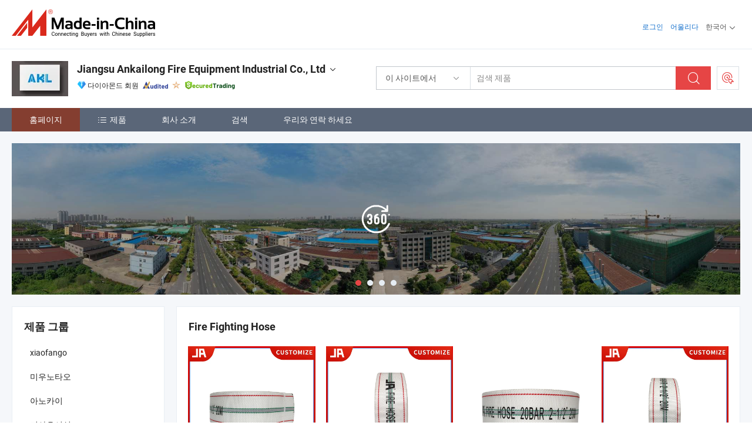

--- FILE ---
content_type: text/html;charset=UTF-8
request_url: https://kr.made-in-china.com/co_aklfire/
body_size: 20217
content:
<!DOCTYPE html>
<html lang="kr">
<head>
            <title>중국 소방복 제조업체, Firefighting Clothing, Firefighting Clothing 공급업체 - Jiangsu Ankailong Fire Equipment Industrial Co., Ltd</title>
        <meta content="text/html; charset=utf-8" http-equiv="Content-Type"/>
    <link rel="dns-prefetch" href="//www.micstatic.com">
    <link rel="dns-prefetch" href="//image.made-in-china.com">
    <link rel="preconnect" href="//www.micstatic.com">
    <link rel="preconnect" href="//image.made-in-china.com">
    <link rel="dns-prefetch" href="//www.made-in-china.com">
    <link rel="preconnect" href="//www.made-in-china.com">
    <link rel="dns-prefetch" href="//pylon.micstatic.com">
    <link rel="dns-prefetch" href="//expo.made-in-china.com">
    <link rel="dns-prefetch" href="//world.made-in-china.com">
    <link rel="dns-prefetch" href="//pic.made-in-china.com">
    <link rel="dns-prefetch" href="//fa.made-in-china.com">
    <meta name="viewport" content="initial-scale=1.0,user-scalable=no,maximum-scale=1,width=device-width">
    <meta name="format-detection" content="telephone=no">
            <meta name="Keywords" content="Jiangsu Ankailong Fire Equipment Industrial Co., Ltd, 소방복, Firefighting Clothing 공급업체, Firefighting Clothing"/>
            <meta name="Description"
              content="중국 소방복 공급업체, Firefighting Clothing, Firefighting Clothing 제조사/공급업체 - Jiangsu Ankailong Fire Equipment Industrial Co., Ltd"/>
            <meta http-equiv="X-UA-Compatible" content="IE=Edge, chrome=1"/>
    <meta name="renderer" content="webkit"/>
            <link rel="canonical" href="https://kr.made-in-china.com/co_aklfire/"/>
    <link type="text/css" rel="stylesheet" href="https://www.micstatic.com/athena/2017/css/global/global_8c4df53f.css" />
        <link rel="stylesheet" type="text/css" href="https://www.micstatic.com/athena/2017/css/pages/home/home_201a5c6a.css" media="all"/>
                <link rel="stylesheet" type="text/css" href="https://www.micstatic.com/common/js/business/plugs/inquiryMINI/min-basket_f03eb0a5.css" media="all"/>
<!-- Polyfill Code Begin --><script chaset="utf-8" type="text/javascript" src="https://www.micstatic.com/polyfill/polyfill-simplify_eb12d58d.js"></script><!-- Polyfill Code End --></head>
    <body probe-AB-Test="A" class="theme-08 J-ATF" probe-clarity="false" >
        <div style="position:absolute;top:0;left:0;width:1px;height:1px;overflow:hidden">
        </div>
        <input type="hidden" name="user_behavior_trace_id" id="user_behavior_trace_id" value="1jf7gn8q3f95y"/>
        <input type="hidden" value="home">
        <input type="hidden" id="loginUserName" value="aklfire"/>
        <input type="hidden" id="J-is-showroom" value="1"> 
<div class="pad-header-mark J-header-mark"></div>
<div class="m-header m-search-gray pad-header">
    <div class="grid">
        <div class="m-header-row">
            <div class="m-logo-wrap">
    <a href="//kr.made-in-china.com/" title='중국에서 만든' class="m-logo"></a>
</div>
            <div class="m-header-menu pad-header-menu J-menu-wrap">
                <div class="pad-header-menu-top J-menu-close">
                    <i class="ob-icon icon-delete"></i>메뉴
                </div>
<input type="hidden" class="J-top-userType" value="">
<div class="fl pad-header-menu-item pad-header-loginInfo J-top-loginInfo J-tab-trigger">
    <div class="pad-header-unlogin J-top-unlogin">
        <div class="m-header-menu-item">
            <a fun-login rel="nofollow" href="//login.made-in-china.com/sign-in/?switchLan=0" ads-data="t:51,c:1,a:2" class="m-header-menu-title link-blue pad-header-sign-btn J-top-signIn ">로그인</a>
        </div>
                <div class="m-header-menu-item">
            <a fun-join rel="nofollow" href="//login.made-in-china.com/join/?sourceType=mlan_kr" ads-data="t:51,c:1,a:1" class="m-header-menu-title link-blue pad-header-join-btn">어울리다</a>
        </div>
    </div>
    <div class="m-header-menu-item m-header-select pad-header-logged J-top-logged" style="display:none">
        <a rel="nofollow" href="//membercenter.made-in-china.com/member/main/" class="m-header-menu-title m-header-select-title link-blue pad-hide"><span class="J-top-username "></span> <em class="num J-messageTotal"></em></a>
        <span class="m-header-menu-title m-header-select-title pc-hide pad-show pad-acount-txt"> My Account<i class="ob-icon icon-down"></i><em class="num J-messageTotal"></em></span>
        <ul class="m-header-option-list J-userFeature ">
            <li class="m-header-option m-header-option-with-num pc-hide pad-show pad-acount-link">
                <a rel="nofollow" href="//membercenter.made-in-china.com/member/main/" class="link-blue"><span class="J-top-username "></span></a>
            </li>
            <li class="m-header-option-gap pc-hide pad-show"></li>
            <li class="m-header-option m-header-option-with-num J-top-inquiry">
                <a rel="nofollow" href="//membercenter.made-in-china.com/message/index.html#inbox" ads-data="st:101" data-unRead="//membercenter.made-in-china.com/message/index.html#inbox..filterType=1"> New Message(s) <em class="num J-num">0</em></a>
            </li>
            <li class="m-header-option m-header-option-with-num J-supplier J-top-rfq" style="display:none">
                <a rel="nofollow" href="//membercenter.made-in-china.com/quotationmanage.do?xcase=receivedRfq"> Unquoted Sourcing Request(s) <em class="num J-num">0</em></a>
            </li>
            <li class="m-header-option m-header-option-with-num J-buyer J-top-rfq" style="display:none">
                <a rel="nofollow" href="//purchase.made-in-china.com/rfq/quotationCompare" ads-data="st:99" data-unRead="//purchase.made-in-china.com/rfq/quotationCompare?buyerReadFlag=0"> New Quote(s) of Sourcing Request <em class="num J-num">0</em></a>
            </li>
                            <li class="m-header-option J-supplier" style="display:none">
                    <a rel="nofollow" href="//membercenter.made-in-china.com/product.do?xcase=list"> Manage Products </a>
                </li>
                <li class="m-header-option J-supplier J-top-editor" style="display:none">
                    <a rel="nofollow" href="//editor.made-in-china.com/"> Edit My Showroom </a>
                </li>
                        <li class="m-header-option-gap"></li>
            <li class="m-header-option">
                <a fun-exit rel="nofollow" href="https://login.made-in-china.com/logon.do?xcase=doLogout" class="J-top-signOut"> Sign Out </a>
            </li>
        </ul>
    </div>
</div>
<script>
        var __IS_USER_LOGED__ =  false ;
</script>                <div class="m-header-menu-gap"></div>
<div class="m-header-menu-item m-header-select pad-header-menu-item J-tab-trigger">
    <span class="m-header-menu-title m-header-select-title">한국어<i class="ob-icon icon-down"></i></span>
    <ul class="m-header-option-list m-header-option-list-left">
                    <li class="m-header-option" ><a rel="nofollow" href="https://aklfire.en.made-in-china.com">English</a></li>
                    <li class="m-header-option" ><a rel="nofollow" href="https://es.made-in-china.com/co_aklfire/">Español</a></li>
                    <li class="m-header-option" ><a rel="nofollow" href="https://pt.made-in-china.com/co_aklfire/">Português</a></li>
                    <li class="m-header-option" ><a rel="nofollow" href="https://fr.made-in-china.com/co_aklfire/">Français</a></li>
                    <li class="m-header-option" ><a rel="nofollow" href="https://ru.made-in-china.com/co_aklfire/">Русский язык</a></li>
                    <li class="m-header-option" ><a rel="nofollow" href="https://it.made-in-china.com/co_aklfire/">Italiano</a></li>
                    <li class="m-header-option" ><a rel="nofollow" href="https://de.made-in-china.com/co_aklfire/">Deutsch</a></li>
                    <li class="m-header-option" ><a rel="nofollow" href="https://nl.made-in-china.com/co_aklfire/">Nederlands</a></li>
                    <li class="m-header-option" ><a rel="nofollow" href="https://sa.made-in-china.com/co_aklfire/">العربية</a></li>
                    <li class="m-header-option" style="display:none"><a rel="nofollow" href="https://kr.made-in-china.com/co_aklfire/">한국어</a></li>
                    <li class="m-header-option" ><a rel="nofollow" href="https://jp.made-in-china.com/co_aklfire/">日本語</a></li>
                    <li class="m-header-option" ><a rel="nofollow" href="https://hi.made-in-china.com/co_aklfire/">हिन्दी</a></li>
                    <li class="m-header-option" ><a rel="nofollow" href="https://th.made-in-china.com/co_aklfire/">ภาษาไทย</a></li>
                    <li class="m-header-option" ><a rel="nofollow" href="https://tr.made-in-china.com/co_aklfire/">Türkçe</a></li>
                    <li class="m-header-option" ><a rel="nofollow" href="https://vi.made-in-china.com/co_aklfire/">Tiếng Việt</a></li>
                    <li class="m-header-option" ><a rel="nofollow" href="https://id.made-in-china.com/co_aklfire/">Bahasa Indonesia</a></li>
            </ul>
</div>
            </div>
            <div class="pad-menu-entry pad-show J-menu-entry">
                <i class="micon">&#xe06b;</i> 메뉴
            </div>
            <span class="pad-menu-verticalLine"></span>
            <div class="pad-search-entry J-search-entry">
                <i class="micon">&#xe040;</i>
            </div>
        </div>
        <div class="m-header-row layout-2-wings m-search-rfq pad-search-bar">
            <div class="layout-body-wrap pad-search-wrap J-pad-search-bar">
                <div class="layout-body pad-search-body layout-body-mlan">
<div class="m-search-bar layout-2-wings m-search-bar-long-option" id="J-search-new-flag">
    <form faw-form fun-search-form name="searchForm" method="get"
                                    action="/productSearch"
                                    >
        <div class="m-search-input-wrap layout-body-wrap">
            <div class="layout-body J-inputWrap">
                <input faw-form-trace type="text" value="" class="m-search-input J-m-search-input"
                                                                                                        placeholder="검색 제품" name="keyword"
                                                                           autocomplete="off" x-webkit-speech="x-webkit-speech" />
                            <input type="hidden" name="inputkeyword" value="" />
            <input type="hidden" name="type" value="Product" />
            <input type="hidden" name="currentPage" value="1" />
            </div>
        </div>
        <div class="layout-wing-left">
            <div class="m-search-select J-searchType">
                <select faw-form-trace name="searchType" style="display:none;">
                                            <option value="3"  placeholder="검색 제품"
                            data-width="160"
                            data-action="/co_aklfire/product/keywordSearch">이 사이트에서</option>
                        <option value="0"  placeholder="검색 제품"
                                data-width="192"
                                data-action="/productSearch">Made-in-China.com에서 </option>
                                    </select>
                <div class="m-search-select-title">
                                                                        <span>Made-in-China.com에서</span>
                         <i class="ob-icon icon-down"></i>
                                    </div>
                <dl class="m-search-option-list"></dl>
            </div>
        </div>
        <div class="layout-wing-right">
            <div class="m-search-btn-wrap">
                <button type="submit" class="m-search-btn J-m-search-btn"><i class="ob-icon icon-search"></i></button>
            </div>
        </div>
    </form>
    <div style="display: none" class="J-thisSite-params">
        <input type="hidden" name="subaction" value="hunt">
        <input type="hidden" name="style" value="b">
        <input type="hidden" name="mode" value="and">
        <input type="hidden" name="code" value="0">
        <input type="hidden" name="comProvince" value="nolimit">
        <input type="hidden" name="order" value="0">
        <input type="hidden" name="isOpenCorrection" value="1">
        <input type="hidden" name="org" value="top">
    </div>
    <div style="display: none" class="J-mic-params">
        <input type="hidden" name="inputkeyword" value=""/>
        <input type="hidden" name="type" value="Product"/>
        <input type="hidden" name="currentPage" value="1"/>
    </div>
    <input type="hidden" class="J-is-supplier-self" value="0" />
    <input type="hidden" class="J-is-offer" value="0" />
        <input type="hidden" id="J-searchType-mlan" name="J-searchType-mlan" value="adv"/>
</div>
                    <div class="pad-search-close J-search-close">
                        <i class="micon">&#xe00c;</i>
                    </div>
                </div>
            </div>
            <div class="layout-wing-right">
    <div class="rfq-post-dropmenu">
        <a fun-rfq href="//purchase.made-in-china.com/trade-service/quotation-request.html?lan=kr" rel="nofollow" class="m-rfq m-rfq-mlan">
            <span><i class="ob-icon icon-purchase"></i>포스트 소싱 요청</span>
        </a>
        <div class="rfq-post-tip">
            <div class="rfq-post-tipcont">
                <h3>쉬운 소싱</h3>
                <p class="rfq-sub-title">더 편리하고 더 효율적</p>
                <ul class="rfq-info-list">
                    <li><i class="micon">&#xe05a;</i>하나의 요청, 여러 견적</li>
                    <li><i class="micon">&#xe05a;</i>검증된 공급업체 매칭</li>
                    <li><i class="micon">&#xe05a;</i>견적 비교 및 샘플 요청</li>
                </ul>
                <div>
                    <a href="//purchase.made-in-china.com/trade-service/quotation-request.html?lan=kr" class="btn btn-main">지금 요청 게시</a>
                </div>
            </div>
            <span class="arrow arrow-top">
                <span class="arrow arrow-in"></span>
            </span>
        </div>
    </div>
</div>
        </div>
    </div>
</div> 
<div class="sr-comInfo">
	        <div class="sr-layout-wrap">
			                <div class="sr-comInfo-logo">
					<a href="https://kr.made-in-china.com/co_aklfire/" title="Jiangsu Ankailong Fire Equipment Industrial Co., Ltd">
						<img src="//www.micstatic.com/athena/img/transparent.png" data-original="//image.made-in-china.com/206f0j00kQPUaAyRJYcB/Jiangsu-Ankailong-Fire-Equipment-Industrial-Co-Ltd.webp" alt="Jiangsu Ankailong Fire Equipment Industrial Co., Ltd">
					</a>
                </div>
            <div class="sr-comInfo-r">
                <div class="sr-comInfo-title J-title-comName">
                    <div class="title-txt">
						                            <a href="https://kr.made-in-china.com/co_aklfire/" >
                                <h1>
                                    Jiangsu Ankailong Fire Equipment Industrial Co., Ltd
                                </h1>
                            </a>
                                                                        <i class="ob-icon icon-down"></i>
                    </div>
					 <div class="sr-comInfo-details J-comInfo-details">
                        <div class="details-cnt">
                            <div class="cf">
                                    <div class="detail-col col-1">
                                        <div class="detail-address">
                                            <i class="ob-icon icon-coordinate"></i>
                                            Jiangsu, 중국
                                        </div>
										                                            <div class="detail-address-map showLocation">
                                                <div class="showLocation-content" style="display:block;">
                                                    <div class="showLocation-map"></div>
                                                    <div class="showLocation-arrow showLocation-arrow-top"></div>
                                                    <div class="showLocation-mark animate-start showLocation-Jiangsu"></div>
                                                </div>
                                            </div>
										                                    </div>
                                    <div class="detail-col col-2">
                                        <div class="detail-infos">
                                                                                                                                                                                                                                                                                                                                                                                            <div class="info-item">
                                                        <div class="info-label">
                                                              <i class="ob-icon icon-yes2"></i>사업 유형:
                                                        </div>
                                                        <div class="info-fields">
                                                                                                                                                                                                                                                                                                                                    제조사/공장 &amp; 무역 회사
                                                                                                                                                                                                                                                        </div>
                                                    </div>
                                                                                                                                                                                                            <div class="info-item">
                                                        <div class="info-label">
                                                              <i class="ob-icon icon-yes2"></i>주요 상품:
                                                        </div>
                                                        <div class="info-fields">
                                                                                                                                                                                                                                                                                                                                                                                                                                                                                                                                                                                                                                                                                                                                            <span>소방복</span>
                                                                                                                                                                                                                                                                                                            <form id="searchProdsByKeyword" name="searchInKeywordList" method="get" action="/co_aklfire/product/keywordSearch">
    <input type="hidden" id="keyWord4Search" name="searchKeyword" value="" />
    <input type="hidden" id="viewType" name="viewType" value="0" /> 
</form>
                                                                                                                                                                                                                                                        </div>
                                                    </div>
                                                                                                                                                                                                            <div class="info-item">
                                                        <div class="info-label">
                                                              <i class="ob-icon icon-yes2"></i>설립 연도:
                                                        </div>
                                                        <div class="info-fields">
                                                                                                                                                                                                                                                                                                                                    2011-12-13
                                                                                                                                                                                                                                                        </div>
                                                    </div>
                                                                                                                                                                                                            <div class="info-item">
                                                        <div class="info-label">
                                                              <i class="ob-icon icon-yes2"></i>직원 수:
                                                        </div>
                                                        <div class="info-fields">
                                                                                                                                                                                                                                                                                                                                    51
                                                                                                                                                                                                                                                        </div>
                                                    </div>
                                                                                                                                                                                                            <div class="info-item">
                                                        <div class="info-label">
                                                              <i class="ob-icon icon-yes2"></i>경영시스템 인증:
                                                        </div>
                                                        <div class="info-fields">
                                                                                                                                                                                                                                                                                                                                    ISO9001:2015
                                                                                                                                                                                                                                                        </div>
                                                    </div>
                                                                                                                                                                                                            <div class="info-item">
                                                        <div class="info-label">
                                                            주소:
                                                        </div>
                                                        <div class="info-fields">
                                                                                                                                                                                                                                                                                                                                    No. 18 Chuangxin Avenue, Xuzhuang Street, Gaogang District, Taizhou, Jiangsu, China
                                                                                                                                                                                                                                                        </div>
                                                    </div>
                                                                                                                                    </div>
                                    </div>
																		                                        <div class="detail-col col-1">
                                            <div class="detail-infos">
																									<div class="info-item">
																													<i class="ob-icon icon-yes2"></i>OEM/ODM 서비스
														                                                    </div>
																									<div class="info-item">
																													<i class="ob-icon icon-yes2"></i>샘플 사용 가능
														                                                    </div>
																									<div class="info-item">
																																																											  <a href="https://www.made-in-china.com/BookFactoryTour/rdwtfJSvXRDW" target="_blank" rel="nofollow"><i class="ob-icon icon-shop"></i>내 공장 방문</a>
															                                                                                                            </div>
																									<div class="info-item">
														                                                            <i class="ob-icon" style="width:16px; height: 16px; background:url('https://www.micstatic.com/common/img/logo/icon-deal.png?_v=1768540633316') no-repeat;background-size: contain; top: 2px;"></i> Secured Trading Service
                                                                                                            </div>
												                                                                                                <div class="average-response-time J-response-time" style="display: none" data-tradeGmvEtcShowFlag="true">
                                                    <span class="response-time-title">평균 응답 시간:</span><div class="response-time-data J-response-time-data"></div>
                                                </div>
                                                                                            </div>
                                        </div>
									                                </div>
																											<p class="detail-intro">중국소방복 제조 / 공급 업체,제공 품질 고품질 소방 PVC 고무 호스, 구조 화재 진압용 부츠 메타타르살 가드 강화 안전, 궁극적인 보호 야생 화재 진압 부츠 발목 지지대 포함 등등.</p>
																	                            </div>
                            <div class="details-footer">
                                <a target="_blank" href="https://www.made-in-china.com/sendInquiry/shrom_rdwtfJSvXRDW_rdwtfJSvXRDW.html?plant=kr&from=shrom&type=cs&style=3&page=home" class="option-item" rel="nofollow">
                                    문의 보내기 </a>
                                <b class="tm3_chat_status" lan="kr" tmlan="kr" dataId="rdwtfJSvXRDW_rdwtfJSvXRDW_3" inquiry="https://www.made-in-china.com/sendInquiry/shrom_rdwtfJSvXRDW_rdwtfJSvXRDW.html?plant=kr&from=shrom&type=cs&style=3&page=home" processor="chat" cid="rdwtfJSvXRDW" style="display:none"></b>
                            </div>
                        </div>
                </div>
				<div class="sr-comInfo-sign">
					                        <div class="sign-item" id="member-since">
                                                                                                <i class="item-icon icon-diamond"></i> <span class="sign-item-text">다이아몬드 회원</span>
                                                                                        <div class="J-member-since-tooltip" style="display: none">
                                                                    <i class="item-icon icon-diamond"></i>다이아몬드 회원 <span class="txt-year">이후 2024</span>
                                                                                                    <div>비즈니스 라이센스가 검증 된 공급 업체</div>
                            </div>
                        </div>
					                        <div class="sign-item as-logo-new J-tooltip-ele" data-title="독립적인 제3자 검사 기관의 감사를 받음" data-placement="top">
                            <img src="https://www.micstatic.com/common/img/icon-new/as_32.png?_v=1768540633316" alt="감사를 받은 공급업체">
                                                            <span class="sign-item-text txt-as">감사를 받은 공급업체</span>
                                                    </div>
					                                            <span class="sign-item icon-star J-tooltip-ele" data-title="공급업체 역량 지수: 5점 만점" data-placement="top">
                                                                                                <img src="https://www.micstatic.com/common/img/icon-new/star-light.png?_v=1768540633316" alt="">
                                                                                    </span>
                                                                <div class="sign-item J-tooltip-ele" data-title="Made-in-China.com의 거래 보호를 즐기세요">
                            <img src="https://www.micstatic.com/common/img/icon-new/trade-long.png?_v=1768540633316" alt="Secured Trading Service" />
                        </div>
                                    </div>
            </div>
        </div>
	</div> <style>
	.sr-nav,
	.sr-nav-sub-title:hover {
		background: rgba(90,102,120,100%) !important;
	}
	.sr-nav-item.selected,
	.sr-nav-item:hover{
    	background: rgba(132,62,48,100%) !important;
	}
	.sr-nav-sub {
		background: #FFFFFF !important;
	}
	.sr-nav-sub .sr-nav-sub-li:hover .sr-nav-sub-title {
		background: #E6ECF2 !important;
	}
	.sr-nav-sub .sr-nav-sub-li:hover .sr-nav-ssub-title {
		background: #FFFFFF !important;
	}
	.sr-nav-sub .sr-nav-sub-li:hover .sr-nav-ssub-title:hover {
		background: #E6ECF2 !important;
	}
	.sr-nav-sub .sr-nav-sub-li:hover .sr-nav-ssub-list {
		display: block;
	}
	.sr-nav-sub .sr-nav-ssub-list {
		background: #FFFFFF !important;
		position: absolute;
		top: 0;
		left: 100%;
		display: none;
	}
</style>
<div class="sr-nav-wrap">
	<div class="sr-nav J-nav-fix">
        <div class="sr-layout-wrap" faw-module="Navigation_Bar" faw-exposure>
            <ul class="sr-nav-main">
    			    				    					<li class="sr-nav-item selected ">
                            <a href="https://kr.made-in-china.com/co_aklfire/" class="sr-nav-title " ads-data="">
																홈페이지 </a>
                        </li>
    				    			    				    					<li class="sr-nav-item ">
                            <a href="https://kr.made-in-china.com/co_aklfire/product_group_s_s_1.html" class="sr-nav-title" ads-data="">
                                <i class="ob-icon icon-category"></i>제품 </a>
                            <div class="sr-nav-sub cf">
    																										<div class="sr-nav-sub-li">
											<a href="https://kr.made-in-china.com/co_aklfire/product-group/firefighting-gloves_uhnuhiesug_1.html" class="sr-nav-sub-title "
												 style="display: " ads-data="">
																								xiaofango
											</a>
										</div>
    																										<div class="sr-nav-sub-li">
											<a href="https://kr.made-in-china.com/co_aklfire/product-group/fire-extinguisher-cover_uhnuguhyug_1.html" class="sr-nav-sub-title "
												 style="display: " ads-data="">
																								&#48120;&#50864;&#45432;&#53440;&#50724;
											</a>
										</div>
    																										<div class="sr-nav-sub-li">
											<a href="https://kr.made-in-china.com/co_aklfire/product-group/safety-belt_uhnuhihrug_1.html" class="sr-nav-sub-title "
												 style="display: " ads-data="">
																								&#50500;&#45432;&#52852;&#51060;
											</a>
										</div>
    																										<div class="sr-nav-sub-li">
											<a href="https://kr.made-in-china.com/co_aklfire/product-group/rescue-boots_uhnugoghgg_1.html" class="sr-nav-sub-title "
												 style="display: " ads-data="">
																								&#51648;&#50500;&#50976;&#49884;&#49457;
											</a>
										</div>
    																										<div class="sr-nav-sub-li">
											<a href="https://kr.made-in-china.com/co_aklfire/product-group/fire-helmets_uhnugoureg_1.html" class="sr-nav-sub-title "
												 style="display: " ads-data="">
																								xiaofangtokui
											</a>
										</div>
    																										<div class="sr-nav-sub-li">
											<a href="https://kr.made-in-china.com/co_aklfire/product-group/firefighting-clothing_uhnsgnoerg_1.html" class="sr-nav-sub-title "
												 style="display: " ads-data="">
																								xiaofangfu
											</a>
										</div>
    																										<div class="sr-nav-sub-li">
											<a href="https://kr.made-in-china.com/co_aklfire/product-group/fire-hose_uhnugshoeg_1.html" class="sr-nav-sub-title "
												 style="display: " ads-data="">
																								xiaofanshuidai
											</a>
										</div>
    							                            </div>
                        </li>
    				    			    				    					<li class="sr-nav-item ">
                            <a href="https://kr.made-in-china.com/co_aklfire/company_info.html" class="sr-nav-title " ads-data="">
																회사 소개 </a>
                        </li>
    				    			    				    					<li class="sr-nav-item ">
                            <a href="https://kr.made-in-china.com/co_aklfire/Discover.html" class="sr-nav-title sr-nav-discover" ads-data="">
																	<span class="sr-nav-liveFlag" style="display: none;">라이브</span>
																검색 </a>
                        </li>
    				    			    				    					<li class="sr-nav-item ">
                            <a href="https://kr.made-in-china.com/co_aklfire/contact_info.html" class="sr-nav-title " ads-data="">
																우리와 연락 하세요 </a>
                        </li>
    				    			            </ul>
        </div>
	</div>
 </div>
		        <div class="sr-container J-layout skin-01 ">
<div class="sr-layout-wrap">
    <div class="sr-proSlide J-proSlide-wrapper J-ATF sr-home-banner" faw-module="banner" faw-exposure>
            <div class="pano-pic J-pano-pic" style="background-image: url(' //world.made-in-china.com/img/ffs/1/RUcGiofPmYVI ');">
        </div>
        <div class="swiper-container J-proSlide-container">
                <div class="swiper-wrapper">
                        <div class="swiper-slide J-proSlide-slide J-home-banner-slide">
                <div class="item" style="">
                    <div class="hvalign">
                        <div class="hvalign-cnt J-hvalign-cnt hvalign-360-clip">
                                                            <img class="hvalign-360-img J-hvalign-360-img" src="//world.made-in-china.com/img/ffs/1/RUcGiofPmYVI" alt="">
                                                    </div>
                        <a title="360° 가상 투어" class="hvaligh-360-shadow-wrap J-banner-pop360" href="javascript:;" view-url="//world-port.made-in-china.com/viewVR?comId=rdwtfJSvXRDW" ads-data="st:8">
                            <div class="hvalign-360-mask"></div>
                            <div class="hvalign-360-play">
                                <div class="hvalign-360-play-btn">
                                    <i class="icon-360">
                                        <i class="icon-360-circle"></i>
                                    </i>
                                </div>
                            </div>
                        </a>
                    </div>
                </div>
            </div>
                                                <div class="swiper-slide J-proSlide-slide J-home-banner-slide">
						                        <img alt="Jiangsu Ankailong Fire Equipment Industrial Co., Ltd" title="Jiangsu Ankailong Fire Equipment Industrial Co., Ltd" src="//www.micstatic.com/athena/img/transparent.png" data-src="//image.made-in-china.com/208f0j00QahfdmTMqYbt/WPS-0.webp" class="swiper-lazy" >
                                            </div>
                                                    <div class="swiper-slide J-proSlide-slide J-home-banner-slide">
						                        <img alt="Jiangsu Ankailong Fire Equipment Industrial Co., Ltd" title="Jiangsu Ankailong Fire Equipment Industrial Co., Ltd" src="//www.micstatic.com/athena/img/transparent.png" data-src="//image.made-in-china.com/208f0j00RahGmYtSmfkE/1.webp" class="swiper-lazy" >
                                            </div>
                                                    <div class="swiper-slide J-proSlide-slide J-home-banner-slide">
						                        <img alt="Jiangsu Ankailong Fire Equipment Industrial Co., Ltd" title="Jiangsu Ankailong Fire Equipment Industrial Co., Ltd" src="//www.micstatic.com/athena/img/transparent.png" data-src="//image.made-in-china.com/208f0j00gahYKLfZRUbT/-20240607163716.webp" class="swiper-lazy" >
                                            </div>
                                                    </div>
        <div class="sr-proSlide-pager J-banner-pagination"></div>
        <div class="sr-proSlide-btn-left J-proSlide-left">
            <i class="ob-icon icon-left-big"></i>
        </div>
        <div class="sr-proSlide-btn-right J-proSlide-right">
            <i class="ob-icon icon-right-big"></i>
        </div>
    </div>
</div>
</div>
<input type="hidden" id="sensor_pg_v" value="cid:rdwtfJSvXRDW,tp:104,stp:10401,sst:paid"/>
<input type="hidden" id="templateUrl" value="com.focustech.subsys.athena.domain.template.ScorpioTemplate@44d69bf1" />
<input type="hidden" id="templateVmUrl" value="showroom-2017/home/spotlight.vm" />
<script class="J-mlan-config" type="text/data-lang" data-lang="kr">
    {
        "keywordRequired": "검색을 위해 최소한 키워드를 입력하십시오.",
        "popularSearches": "인기 검색어",
        "recentKeywords": "최근 키워드",
        "clearHistory": "기록 지우기",
        "emailRequired": "당신의 이메일 주소를 입력하십시오.",
        "email": "유효한 이메일 주소를 입력하십시오.",
        "contentRequired": "문의하실 내용을 입력해주세요.",
        "maxLength": "요청 내용은 20~4000자여야 합니다.",
        "quiryDialogTitle": "공급 업체와의 신뢰를 구축하기 위해 연락처를 입력 (들)",
        "frequencyError": "작업이 너무 잦습니다. 나중에 다시 시도해 주세요."
    }
</script><div class="sr-layout-wrap sr-layout-resp">
    <div class="sr-layout-main home-layout-main">
                <div class="J-spotlight-show">
                    <div class="sr-layout-block">
   	<div class="sr-txt-title">
    	<h2 class="sr-txt-h2">Fire Fighting Hose</h2>
   	</div>
   	<div class="sr-layout-content">
       	<div class="sr-layout-row">
			                                                <div class="sr-layout-col-4 sr-proList" faw-module="Prod_list" faw-exposure product_id="xaDYVNCAHLWS" company_id="rdwtfJSvXRDW"
						 ads-data="pdid:xaDYVNCAHLWS,pcid:rdwtfJSvXRDW,a:1,is_3d_prod: 0">
						<div class="sr-proList-pic-wrap">
                           	<div class="sr-proList-pic ">
															    <div class="prod-image ">
							   									 	                    <a href="https://kr.made-in-china.com/co_aklfire/product_Factory-Price-Fire-Fighting-Lining-Canvas-Water-Layflat-PVC-Rubber-Resistant-Hose_yuinrgesrg.html" ads-data="st:8,pdid:xaDYVNCAHLWS,pcid:rdwtfJSvXRDW,a:1">
            <img src="//www.micstatic.com/athena/img/transparent.png" data-original="//image.made-in-china.com/203f0j00KmDoBGnAwHbI/Factory-Price-Fire-Fighting-Lining-Canvas-Water-Layflat-PVC-Rubber-Resistant-Hose.webp" title="공장 가격 소방용 라이닝 캔버스 물 레이플랫 PVC 고무 내구성 호스" alt="공장 가격 소방용 라이닝 캔버스 물 레이플랫 PVC 고무 내구성 호스">
        </a>
                               									</div>
						    </div>
						</div>
                        <div class="sr-proList-txt">
							<div class="sr-proList-name">
																<a href="https://kr.made-in-china.com/co_aklfire/product_Factory-Price-Fire-Fighting-Lining-Canvas-Water-Layflat-PVC-Rubber-Resistant-Hose_yuinrgesrg.html" title="공장 가격 소방용 라이닝 캔버스 물 레이플랫 PVC 고무 내구성 호스" ads-data="st:1,pdid:xaDYVNCAHLWS,pcid:rdwtfJSvXRDW,a:1">
									공장 가격 소방용 라이닝 캔버스 물 레이플랫 PVC 고무 내구성 호스
								</a>
							</div>
                           		                           	<div class="sr-proList-price" title="FOB 가격: US$0.6-2.00 / 상품">
	                              	<span class="sr-proList-unit">FOB 가격: </span>
	                               	<span class="sr-proList-num">US$0.6-2.00 </span>
	                               	<span class="">/ 상품</span>
	                           	</div>
                           		                           	<div class="sr-proList-price" title="최소 주문하다: 100 조각">
	                               	<span class="sr-proList-unit">최소 주문하다: </span>
	                               	100 조각
	                           	</div>
                           	                        </div>
																			<a href="https://www.made-in-china.com/sendInquiry/prod_xaDYVNCAHLWS_rdwtfJSvXRDW.html?from=shrom&page=home_spot&plant=kr"
							   target="_blank" class="btn" style="margin-top: 13px; width: 100%" ads-data="st:5,pdid:xaDYVNCAHLWS,pcid:rdwtfJSvXRDW,a:1">문의 보내기</a>
											</div>
                                                                <div class="sr-layout-col-4 sr-proList" faw-module="Prod_list" faw-exposure product_id="DtmpoWIlVuVT" company_id="rdwtfJSvXRDW"
						 ads-data="pdid:DtmpoWIlVuVT,pcid:rdwtfJSvXRDW,a:2,is_3d_prod: 0">
						<div class="sr-proList-pic-wrap">
                           	<div class="sr-proList-pic ">
															    <div class="prod-image ">
							   									 	                    <a href="https://kr.made-in-china.com/co_aklfire/product_Good-Price-Fire-Fighting-Lining-Canvas-Water-Layflat-PVC-Rubber-Resistant-Hose_yuisnhungg.html" ads-data="st:8,pdid:DtmpoWIlVuVT,pcid:rdwtfJSvXRDW,a:2">
            <img src="//www.micstatic.com/athena/img/transparent.png" data-original="//image.made-in-china.com/203f0j00SdLcUIKqnPbQ/Good-Price-Fire-Fighting-Lining-Canvas-Water-Layflat-PVC-Rubber-Resistant-Hose.webp" title="좋은 가격의 소방용 라이닝 캔버스 물 레이플랫 PVC 고무 저항 호스" alt="좋은 가격의 소방용 라이닝 캔버스 물 레이플랫 PVC 고무 저항 호스">
        </a>
                               									</div>
						    </div>
						</div>
                        <div class="sr-proList-txt">
							<div class="sr-proList-name">
																<a href="https://kr.made-in-china.com/co_aklfire/product_Good-Price-Fire-Fighting-Lining-Canvas-Water-Layflat-PVC-Rubber-Resistant-Hose_yuisnhungg.html" title="좋은 가격의 소방용 라이닝 캔버스 물 레이플랫 PVC 고무 저항 호스" ads-data="st:1,pdid:DtmpoWIlVuVT,pcid:rdwtfJSvXRDW,a:2">
									좋은 가격의 소방용 라이닝 캔버스 물 레이플랫 PVC 고무 저항 호스
								</a>
							</div>
                           		                           	<div class="sr-proList-price" title="FOB 가격: US$0.6-2.00 / 상품">
	                              	<span class="sr-proList-unit">FOB 가격: </span>
	                               	<span class="sr-proList-num">US$0.6-2.00 </span>
	                               	<span class="">/ 상품</span>
	                           	</div>
                           		                           	<div class="sr-proList-price" title="최소 주문하다: 100 조각">
	                               	<span class="sr-proList-unit">최소 주문하다: </span>
	                               	100 조각
	                           	</div>
                           	                        </div>
																			<a href="https://www.made-in-china.com/sendInquiry/prod_DtmpoWIlVuVT_rdwtfJSvXRDW.html?from=shrom&page=home_spot&plant=kr"
							   target="_blank" class="btn" style="margin-top: 13px; width: 100%" ads-data="st:5,pdid:DtmpoWIlVuVT,pcid:rdwtfJSvXRDW,a:2">문의 보내기</a>
											</div>
                                                                <div class="sr-layout-col-4 sr-proList" faw-module="Prod_list" faw-exposure product_id="RAnrMalyuLWt" company_id="rdwtfJSvXRDW"
						 ads-data="pdid:RAnrMalyuLWt,pcid:rdwtfJSvXRDW,a:3,is_3d_prod: 0">
						<div class="sr-proList-pic-wrap">
                           	<div class="sr-proList-pic ">
															    <div class="prod-image ">
							   									 	                    <a href="https://kr.made-in-china.com/co_aklfire/product_Low-Price-Fire-Fighting-Lining-Canvas-Water-Layflat-PVC-Rubber-Resistant-Hose_yuisnhuyug.html" ads-data="st:8,pdid:RAnrMalyuLWt,pcid:rdwtfJSvXRDW,a:3">
            <img src="//www.micstatic.com/athena/img/transparent.png" data-original="//image.made-in-china.com/203f0j00tdLqaHSBEIow/Low-Price-Fire-Fighting-Lining-Canvas-Water-Layflat-PVC-Rubber-Resistant-Hose.webp" title="저렴한 가격의 소방용 라이닝 캔버스 물 레이플랫 PVC 고무 내구성 호스" alt="저렴한 가격의 소방용 라이닝 캔버스 물 레이플랫 PVC 고무 내구성 호스">
        </a>
                               									</div>
						    </div>
						</div>
                        <div class="sr-proList-txt">
							<div class="sr-proList-name">
																<a href="https://kr.made-in-china.com/co_aklfire/product_Low-Price-Fire-Fighting-Lining-Canvas-Water-Layflat-PVC-Rubber-Resistant-Hose_yuisnhuyug.html" title="저렴한 가격의 소방용 라이닝 캔버스 물 레이플랫 PVC 고무 내구성 호스" ads-data="st:1,pdid:RAnrMalyuLWt,pcid:rdwtfJSvXRDW,a:3">
									저렴한 가격의 소방용 라이닝 캔버스 물 레이플랫 PVC 고무 내구성 호스
								</a>
							</div>
                           		                           	<div class="sr-proList-price" title="FOB 가격: US$0.6-2.00 / 상품">
	                              	<span class="sr-proList-unit">FOB 가격: </span>
	                               	<span class="sr-proList-num">US$0.6-2.00 </span>
	                               	<span class="">/ 상품</span>
	                           	</div>
                           		                           	<div class="sr-proList-price" title="최소 주문하다: 100 조각">
	                               	<span class="sr-proList-unit">최소 주문하다: </span>
	                               	100 조각
	                           	</div>
                           	                        </div>
																			<a href="https://www.made-in-china.com/sendInquiry/prod_RAnrMalyuLWt_rdwtfJSvXRDW.html?from=shrom&page=home_spot&plant=kr"
							   target="_blank" class="btn" style="margin-top: 13px; width: 100%" ads-data="st:5,pdid:RAnrMalyuLWt,pcid:rdwtfJSvXRDW,a:3">문의 보내기</a>
											</div>
                                                                <div class="sr-layout-col-4 sr-proList" faw-module="Prod_list" faw-exposure product_id="cGnUPhVCggWq" company_id="rdwtfJSvXRDW"
						 ads-data="pdid:cGnUPhVCggWq,pcid:rdwtfJSvXRDW,a:4,is_3d_prod: 0">
						<div class="sr-proList-pic-wrap">
                           	<div class="sr-proList-pic ">
															    <div class="prod-image ">
							   									 	                    <a href="https://kr.made-in-china.com/co_aklfire/product_Cheap-Price-Fire-Fighting-Lining-Canvas-Water-Layflat-PVC-Rubber-Resistant-Hose_yuisgihggg.html" ads-data="st:8,pdid:cGnUPhVCggWq,pcid:rdwtfJSvXRDW,a:4">
            <img src="//www.micstatic.com/athena/img/transparent.png" data-original="//image.made-in-china.com/203f0j00mwLkfKOdKDqF/Cheap-Price-Fire-Fighting-Lining-Canvas-Water-Layflat-PVC-Rubber-Resistant-Hose.webp" title="저렴한 가격의 소방용 라이닝 캔버스 물 레이플랫 PVC 고무 내구성 호스" alt="저렴한 가격의 소방용 라이닝 캔버스 물 레이플랫 PVC 고무 내구성 호스">
        </a>
                               									</div>
						    </div>
						</div>
                        <div class="sr-proList-txt">
							<div class="sr-proList-name">
																<a href="https://kr.made-in-china.com/co_aklfire/product_Cheap-Price-Fire-Fighting-Lining-Canvas-Water-Layflat-PVC-Rubber-Resistant-Hose_yuisgihggg.html" title="저렴한 가격의 소방용 라이닝 캔버스 물 레이플랫 PVC 고무 내구성 호스" ads-data="st:1,pdid:cGnUPhVCggWq,pcid:rdwtfJSvXRDW,a:4">
									저렴한 가격의 소방용 라이닝 캔버스 물 레이플랫 PVC 고무 내구성 호스
								</a>
							</div>
                           		                           	<div class="sr-proList-price" title="FOB 가격: US$0.6-2.00 / 상품">
	                              	<span class="sr-proList-unit">FOB 가격: </span>
	                               	<span class="sr-proList-num">US$0.6-2.00 </span>
	                               	<span class="">/ 상품</span>
	                           	</div>
                           		                           	<div class="sr-proList-price" title="최소 주문하다: 100 조각">
	                               	<span class="sr-proList-unit">최소 주문하다: </span>
	                               	100 조각
	                           	</div>
                           	                        </div>
																			<a href="https://www.made-in-china.com/sendInquiry/prod_cGnUPhVCggWq_rdwtfJSvXRDW.html?from=shrom&page=home_spot&plant=kr"
							   target="_blank" class="btn" style="margin-top: 13px; width: 100%" ads-data="st:5,pdid:cGnUPhVCggWq,pcid:rdwtfJSvXRDW,a:4">문의 보내기</a>
											</div>
                                                                <div class="sr-layout-col-4 sr-proList" faw-module="Prod_list" faw-exposure product_id="vtiRabjJHgWB" company_id="rdwtfJSvXRDW"
						 ads-data="pdid:vtiRabjJHgWB,pcid:rdwtfJSvXRDW,a:5,is_3d_prod: 0">
						<div class="sr-proList-pic-wrap">
                           	<div class="sr-proList-pic ">
															    <div class="prod-image ">
							   									 	                    <a href="https://kr.made-in-china.com/co_aklfire/product_Good-Service-Fire-Fighting-Lining-Canvas-Water-Layflat-PVC-Rubber-Resistant-Hose_yuinrueehg.html" ads-data="st:8,pdid:vtiRabjJHgWB,pcid:rdwtfJSvXRDW,a:5">
            <img src="//www.micstatic.com/athena/img/transparent.png" data-original="//image.made-in-china.com/203f0j00AmfoVhRqfLbc/Good-Service-Fire-Fighting-Lining-Canvas-Water-Layflat-PVC-Rubber-Resistant-Hose.webp" title="좋은 서비스 소방용 라이닝 캔버스 물 레이플랫 PVC 고무 내구성 호스" alt="좋은 서비스 소방용 라이닝 캔버스 물 레이플랫 PVC 고무 내구성 호스">
        </a>
                               									</div>
						    </div>
						</div>
                        <div class="sr-proList-txt">
							<div class="sr-proList-name">
																<a href="https://kr.made-in-china.com/co_aklfire/product_Good-Service-Fire-Fighting-Lining-Canvas-Water-Layflat-PVC-Rubber-Resistant-Hose_yuinrueehg.html" title="좋은 서비스 소방용 라이닝 캔버스 물 레이플랫 PVC 고무 내구성 호스" ads-data="st:1,pdid:vtiRabjJHgWB,pcid:rdwtfJSvXRDW,a:5">
									좋은 서비스 소방용 라이닝 캔버스 물 레이플랫 PVC 고무 내구성 호스
								</a>
							</div>
                           		                           	<div class="sr-proList-price" title="FOB 가격: US$0.6-2.00 / 상품">
	                              	<span class="sr-proList-unit">FOB 가격: </span>
	                               	<span class="sr-proList-num">US$0.6-2.00 </span>
	                               	<span class="">/ 상품</span>
	                           	</div>
                           		                           	<div class="sr-proList-price" title="최소 주문하다: 100 조각">
	                               	<span class="sr-proList-unit">최소 주문하다: </span>
	                               	100 조각
	                           	</div>
                           	                        </div>
																			<a href="https://www.made-in-china.com/sendInquiry/prod_vtiRabjJHgWB_rdwtfJSvXRDW.html?from=shrom&page=home_spot&plant=kr"
							   target="_blank" class="btn" style="margin-top: 13px; width: 100%" ads-data="st:5,pdid:vtiRabjJHgWB,pcid:rdwtfJSvXRDW,a:5">문의 보내기</a>
											</div>
                                                                <div class="sr-layout-col-4 sr-proList" faw-module="Prod_list" faw-exposure product_id="nTxRwdlAYzWy" company_id="rdwtfJSvXRDW"
						 ads-data="pdid:nTxRwdlAYzWy,pcid:rdwtfJSvXRDW,a:6,is_3d_prod: 0">
						<div class="sr-proList-pic-wrap">
                           	<div class="sr-proList-pic ">
															    <div class="prod-image ">
							   									 	                    <a href="https://kr.made-in-china.com/co_aklfire/product_High-Quality-Fire-Fighting-Lining-Canvas-Water-Layflat-PVC-Rubber-Resistant-Hose_yuisnorsog.html" ads-data="st:8,pdid:nTxRwdlAYzWy,pcid:rdwtfJSvXRDW,a:6">
            <img src="//www.micstatic.com/athena/img/transparent.png" data-original="//image.made-in-china.com/203f0j00NADqWsKlMPkR/High-Quality-Fire-Fighting-Lining-Canvas-Water-Layflat-PVC-Rubber-Resistant-Hose.webp" title="고품질 소방용 라이닝 캔버스 물 레이플랫 PVC 고무 내구성 호스" alt="고품질 소방용 라이닝 캔버스 물 레이플랫 PVC 고무 내구성 호스">
        </a>
                               									</div>
						    </div>
						</div>
                        <div class="sr-proList-txt">
							<div class="sr-proList-name">
																<a href="https://kr.made-in-china.com/co_aklfire/product_High-Quality-Fire-Fighting-Lining-Canvas-Water-Layflat-PVC-Rubber-Resistant-Hose_yuisnorsog.html" title="고품질 소방용 라이닝 캔버스 물 레이플랫 PVC 고무 내구성 호스" ads-data="st:1,pdid:nTxRwdlAYzWy,pcid:rdwtfJSvXRDW,a:6">
									고품질 소방용 라이닝 캔버스 물 레이플랫 PVC 고무 내구성 호스
								</a>
							</div>
                           		                           	<div class="sr-proList-price" title="FOB 가격: US$0.6-2.00 / 상품">
	                              	<span class="sr-proList-unit">FOB 가격: </span>
	                               	<span class="sr-proList-num">US$0.6-2.00 </span>
	                               	<span class="">/ 상품</span>
	                           	</div>
                           		                           	<div class="sr-proList-price" title="최소 주문하다: 100 조각">
	                               	<span class="sr-proList-unit">최소 주문하다: </span>
	                               	100 조각
	                           	</div>
                           	                        </div>
																			<a href="https://www.made-in-china.com/sendInquiry/prod_nTxRwdlAYzWy_rdwtfJSvXRDW.html?from=shrom&page=home_spot&plant=kr"
							   target="_blank" class="btn" style="margin-top: 13px; width: 100%" ads-data="st:5,pdid:nTxRwdlAYzWy,pcid:rdwtfJSvXRDW,a:6">문의 보내기</a>
											</div>
                                                                <div class="sr-layout-col-4 sr-proList" faw-module="Prod_list" faw-exposure product_id="rAEpLkVcvuhM" company_id="rdwtfJSvXRDW"
						 ads-data="pdid:rAEpLkVcvuhM,pcid:rdwtfJSvXRDW,a:7,is_3d_prod: 0">
						<div class="sr-proList-pic-wrap">
                           	<div class="sr-proList-pic ">
															    <div class="prod-image ">
							   									 	                    <a href="https://kr.made-in-china.com/co_aklfire/product_China-Fire-Fighting-Lining-Canvas-Water-Layflat-PVC-Rubber-Resistant-Hose_yuisgihygg.html" ads-data="st:8,pdid:rAEpLkVcvuhM,pcid:rdwtfJSvXRDW,a:7">
            <img src="//www.micstatic.com/athena/img/transparent.png" data-original="//image.made-in-china.com/203f0j00YAPbUZnjMHos/China-Fire-Fighting-Lining-Canvas-Water-Layflat-PVC-Rubber-Resistant-Hose.webp" title="중국 소방용 라이닝 캔버스 물 레이플랫 PVC 고무 내구성 호스" alt="중국 소방용 라이닝 캔버스 물 레이플랫 PVC 고무 내구성 호스">
        </a>
                               									</div>
						    </div>
						</div>
                        <div class="sr-proList-txt">
							<div class="sr-proList-name">
																<a href="https://kr.made-in-china.com/co_aklfire/product_China-Fire-Fighting-Lining-Canvas-Water-Layflat-PVC-Rubber-Resistant-Hose_yuisgihygg.html" title="중국 소방용 라이닝 캔버스 물 레이플랫 PVC 고무 내구성 호스" ads-data="st:1,pdid:rAEpLkVcvuhM,pcid:rdwtfJSvXRDW,a:7">
									중국 소방용 라이닝 캔버스 물 레이플랫 PVC 고무 내구성 호스
								</a>
							</div>
                           		                           	<div class="sr-proList-price" title="FOB 가격: US$0.6-2.00 / 상품">
	                              	<span class="sr-proList-unit">FOB 가격: </span>
	                               	<span class="sr-proList-num">US$0.6-2.00 </span>
	                               	<span class="">/ 상품</span>
	                           	</div>
                           		                           	<div class="sr-proList-price" title="최소 주문하다: 100 조각">
	                               	<span class="sr-proList-unit">최소 주문하다: </span>
	                               	100 조각
	                           	</div>
                           	                        </div>
																			<a href="https://www.made-in-china.com/sendInquiry/prod_rAEpLkVcvuhM_rdwtfJSvXRDW.html?from=shrom&page=home_spot&plant=kr"
							   target="_blank" class="btn" style="margin-top: 13px; width: 100%" ads-data="st:5,pdid:rAEpLkVcvuhM,pcid:rdwtfJSvXRDW,a:7">문의 보내기</a>
											</div>
                                                                <div class="sr-layout-col-4 sr-proList" faw-module="Prod_list" faw-exposure product_id="iADRaryObzhK" company_id="rdwtfJSvXRDW"
						 ads-data="pdid:iADRaryObzhK,pcid:rdwtfJSvXRDW,a:8,is_3d_prod: 0">
						<div class="sr-proList-pic-wrap">
                           	<div class="sr-proList-pic ">
															    <div class="prod-image ">
							   									 	                    <a href="https://kr.made-in-china.com/co_aklfire/product_Hot-Fire-Fighting-Lining-Canvas-Water-Layflat-PVC-Rubber-Resistant-Hose_yuinruenyg.html" ads-data="st:8,pdid:iADRaryObzhK,pcid:rdwtfJSvXRDW,a:8">
            <img src="//www.micstatic.com/athena/img/transparent.png" data-original="//image.made-in-china.com/203f0j00KAGbWiRsADcH/Hot-Fire-Fighting-Lining-Canvas-Water-Layflat-PVC-Rubber-Resistant-Hose.webp" title="고온 화재 진압용 캔버스 물 평면 PVC 고무 내열 호스" alt="고온 화재 진압용 캔버스 물 평면 PVC 고무 내열 호스">
        </a>
                               									</div>
						    </div>
						</div>
                        <div class="sr-proList-txt">
							<div class="sr-proList-name">
																<a href="https://kr.made-in-china.com/co_aklfire/product_Hot-Fire-Fighting-Lining-Canvas-Water-Layflat-PVC-Rubber-Resistant-Hose_yuinruenyg.html" title="고온 화재 진압용 캔버스 물 평면 PVC 고무 내열 호스" ads-data="st:1,pdid:iADRaryObzhK,pcid:rdwtfJSvXRDW,a:8">
									고온 화재 진압용 캔버스 물 평면 PVC 고무 내열 호스
								</a>
							</div>
                           		                           	<div class="sr-proList-price" title="FOB 가격: US$0.6-2.00 / 상품">
	                              	<span class="sr-proList-unit">FOB 가격: </span>
	                               	<span class="sr-proList-num">US$0.6-2.00 </span>
	                               	<span class="">/ 상품</span>
	                           	</div>
                           		                           	<div class="sr-proList-price" title="최소 주문하다: 100 조각">
	                               	<span class="sr-proList-unit">최소 주문하다: </span>
	                               	100 조각
	                           	</div>
                           	                        </div>
																			<a href="https://www.made-in-china.com/sendInquiry/prod_iADRaryObzhK_rdwtfJSvXRDW.html?from=shrom&page=home_spot&plant=kr"
							   target="_blank" class="btn" style="margin-top: 13px; width: 100%" ads-data="st:5,pdid:iADRaryObzhK,pcid:rdwtfJSvXRDW,a:8">문의 보내기</a>
											</div>
                                   </div>
   </div>
</div>
            <div class="sr-layout-block">
   	<div class="sr-txt-title">
    	<h2 class="sr-txt-h2">fire fighting suit</h2>
   	</div>
   	<div class="sr-layout-content">
       	<div class="sr-layout-row">
			                                                <div class="sr-layout-col-4 sr-proList" faw-module="Prod_list" faw-exposure product_id="IAkrpDGUuzWl" company_id="rdwtfJSvXRDW"
						 ads-data="pdid:IAkrpDGUuzWl,pcid:rdwtfJSvXRDW,a:1,is_3d_prod: 0">
						<div class="sr-proList-pic-wrap">
                           	<div class="sr-proList-pic ">
															    <div class="prod-image ">
							   									 	                    <a href="https://kr.made-in-china.com/co_aklfire/product_High-Performance-Workwear-Safety-Wear-Turnout-Gear-Safety-Workwear-Firefighter-Fire-Fighting-Suit_yuiguynnng.html" ads-data="st:8,pdid:IAkrpDGUuzWl,pcid:rdwtfJSvXRDW,a:1">
            <img src="//www.micstatic.com/athena/img/transparent.png" data-original="//image.made-in-china.com/203f0j00YwLczCTtaIbv/High-Performance-Workwear-Safety-Wear-Turnout-Gear-Safety-Workwear-Firefighter-Fire-Fighting-Suit.webp" title="고성능 작업복 안전복 소방복 안전 작업복 소방관 소방 suit" alt="고성능 작업복 안전복 소방복 안전 작업복 소방관 소방 suit">
        </a>
                               									</div>
						    </div>
						</div>
                        <div class="sr-proList-txt">
							<div class="sr-proList-name">
																<a href="https://kr.made-in-china.com/co_aklfire/product_High-Performance-Workwear-Safety-Wear-Turnout-Gear-Safety-Workwear-Firefighter-Fire-Fighting-Suit_yuiguynnng.html" title="고성능 작업복 안전복 소방복 안전 작업복 소방관 소방 suit" ads-data="st:1,pdid:IAkrpDGUuzWl,pcid:rdwtfJSvXRDW,a:1">
									고성능 작업복 안전복 소방복 안전 작업복 소방관 소방 suit
								</a>
							</div>
                           		                           	<div class="sr-proList-price" title="FOB 가격: US$70.00-220.00 / 상품">
	                              	<span class="sr-proList-unit">FOB 가격: </span>
	                               	<span class="sr-proList-num">US$70.00-220.00 </span>
	                               	<span class="">/ 상품</span>
	                           	</div>
                           		                           	<div class="sr-proList-price" title="최소 주문하다: 100 조각">
	                               	<span class="sr-proList-unit">최소 주문하다: </span>
	                               	100 조각
	                           	</div>
                           	                        </div>
																			<a href="https://www.made-in-china.com/sendInquiry/prod_IAkrpDGUuzWl_rdwtfJSvXRDW.html?from=shrom&page=home_spot&plant=kr"
							   target="_blank" class="btn" style="margin-top: 13px; width: 100%" ads-data="st:5,pdid:IAkrpDGUuzWl,pcid:rdwtfJSvXRDW,a:1">문의 보내기</a>
											</div>
                                                                <div class="sr-layout-col-4 sr-proList" faw-module="Prod_list" faw-exposure product_id="RGVYdemJqzku" company_id="rdwtfJSvXRDW"
						 ads-data="pdid:RGVYdemJqzku,pcid:rdwtfJSvXRDW,a:2,is_3d_prod: 0">
						<div class="sr-proList-pic-wrap">
                           	<div class="sr-proList-pic ">
															    <div class="prod-image ">
							   									 	                    <a href="https://kr.made-in-china.com/co_aklfire/product_with-Low-Price-Workwear-Safety-Wear-Turnout-Gear-Safety-Workwear-Firefighter-Fire-Fighting-Suit_yuigsoiyhg.html" ads-data="st:8,pdid:RGVYdemJqzku,pcid:rdwtfJSvXRDW,a:2">
            <img src="//www.micstatic.com/athena/img/transparent.png" data-original="//image.made-in-china.com/203f0j00VAMcEqaWgPkY/with-Low-Price-Workwear-Safety-Wear-Turnout-Gear-Safety-Workwear-Firefighter-Fire-Fighting-Suit.webp" title="저렴한 가격의 작업복 안전복 소방복 소방관 소방 suit" alt="저렴한 가격의 작업복 안전복 소방복 소방관 소방 suit">
        </a>
                               									</div>
						    </div>
						</div>
                        <div class="sr-proList-txt">
							<div class="sr-proList-name">
																<a href="https://kr.made-in-china.com/co_aklfire/product_with-Low-Price-Workwear-Safety-Wear-Turnout-Gear-Safety-Workwear-Firefighter-Fire-Fighting-Suit_yuigsoiyhg.html" title="저렴한 가격의 작업복 안전복 소방복 소방관 소방 suit" ads-data="st:1,pdid:RGVYdemJqzku,pcid:rdwtfJSvXRDW,a:2">
									저렴한 가격의 작업복 안전복 소방복 소방관 소방 suit
								</a>
							</div>
                           		                           	<div class="sr-proList-price" title="FOB 가격: US$70.00-220.00 / 상품">
	                              	<span class="sr-proList-unit">FOB 가격: </span>
	                               	<span class="sr-proList-num">US$70.00-220.00 </span>
	                               	<span class="">/ 상품</span>
	                           	</div>
                           		                           	<div class="sr-proList-price" title="최소 주문하다: 100 조각">
	                               	<span class="sr-proList-unit">최소 주문하다: </span>
	                               	100 조각
	                           	</div>
                           	                        </div>
																			<a href="https://www.made-in-china.com/sendInquiry/prod_RGVYdemJqzku_rdwtfJSvXRDW.html?from=shrom&page=home_spot&plant=kr"
							   target="_blank" class="btn" style="margin-top: 13px; width: 100%" ads-data="st:5,pdid:RGVYdemJqzku,pcid:rdwtfJSvXRDW,a:2">문의 보내기</a>
											</div>
                                                                <div class="sr-layout-col-4 sr-proList" faw-module="Prod_list" faw-exposure product_id="PTcreNfObghu" company_id="rdwtfJSvXRDW"
						 ads-data="pdid:PTcreNfObghu,pcid:rdwtfJSvXRDW,a:3,is_3d_prod: 0">
						<div class="sr-proList-pic-wrap">
                           	<div class="sr-proList-pic ">
															    <div class="prod-image ">
							   									 	                    <a href="https://kr.made-in-china.com/co_aklfire/product_with-Good-Price-Workwear-Safety-Wear-Turnout-Gear-Safety-Workwear-Firefighter-Fire-Fighting-Suit_yuiguhiirg.html" ads-data="st:8,pdid:PTcreNfObghu,pcid:rdwtfJSvXRDW,a:3">
            <img src="//www.micstatic.com/athena/img/transparent.png" data-original="//image.made-in-china.com/203f0j00fmroAeJycIqn/with-Good-Price-Workwear-Safety-Wear-Turnout-Gear-Safety-Workwear-Firefighter-Fire-Fighting-Suit.webp" title="좋은 가격의 작업복 안전복 턴아웃 기어 안전 작업복 소방관 소방복" alt="좋은 가격의 작업복 안전복 턴아웃 기어 안전 작업복 소방관 소방복">
        </a>
                               									</div>
						    </div>
						</div>
                        <div class="sr-proList-txt">
							<div class="sr-proList-name">
																<a href="https://kr.made-in-china.com/co_aklfire/product_with-Good-Price-Workwear-Safety-Wear-Turnout-Gear-Safety-Workwear-Firefighter-Fire-Fighting-Suit_yuiguhiirg.html" title="좋은 가격의 작업복 안전복 턴아웃 기어 안전 작업복 소방관 소방복" ads-data="st:1,pdid:PTcreNfObghu,pcid:rdwtfJSvXRDW,a:3">
									좋은 가격의 작업복 안전복 턴아웃 기어 안전 작업복 소방관 소방복
								</a>
							</div>
                           		                           	<div class="sr-proList-price" title="FOB 가격: US$70.00-220.00 / 상품">
	                              	<span class="sr-proList-unit">FOB 가격: </span>
	                               	<span class="sr-proList-num">US$70.00-220.00 </span>
	                               	<span class="">/ 상품</span>
	                           	</div>
                           		                           	<div class="sr-proList-price" title="최소 주문하다: 100 조각">
	                               	<span class="sr-proList-unit">최소 주문하다: </span>
	                               	100 조각
	                           	</div>
                           	                        </div>
																			<a href="https://www.made-in-china.com/sendInquiry/prod_PTcreNfObghu_rdwtfJSvXRDW.html?from=shrom&page=home_spot&plant=kr"
							   target="_blank" class="btn" style="margin-top: 13px; width: 100%" ads-data="st:5,pdid:PTcreNfObghu,pcid:rdwtfJSvXRDW,a:3">문의 보내기</a>
											</div>
                                                                <div class="sr-layout-col-4 sr-proList" faw-module="Prod_list" faw-exposure product_id="iaVYrMTlvuhI" company_id="rdwtfJSvXRDW"
						 ads-data="pdid:iaVYrMTlvuhI,pcid:rdwtfJSvXRDW,a:4,is_3d_prod: 0">
						<div class="sr-proList-pic-wrap">
                           	<div class="sr-proList-pic ">
															    <div class="prod-image ">
							   									 	                    <a href="https://kr.made-in-china.com/co_aklfire/product_with-Cheap-Price-Workwear-Safety-Wear-Turnout-Gear-Safety-Workwear-Firefighter-Fire-Fighting-Suit_yuiguynnhg.html" ads-data="st:8,pdid:iaVYrMTlvuhI,pcid:rdwtfJSvXRDW,a:4">
            <img src="//www.micstatic.com/athena/img/transparent.png" data-original="//image.made-in-china.com/203f0j00rmLcpFTBADbC/with-Cheap-Price-Workwear-Safety-Wear-Turnout-Gear-Safety-Workwear-Firefighter-Fire-Fighting-Suit.webp" title="저렴한 가격의 작업복 안전복 턴아웃 기어 안전 작업복 소방관 소방복" alt="저렴한 가격의 작업복 안전복 턴아웃 기어 안전 작업복 소방관 소방복">
        </a>
                               									</div>
						    </div>
						</div>
                        <div class="sr-proList-txt">
							<div class="sr-proList-name">
																<a href="https://kr.made-in-china.com/co_aklfire/product_with-Cheap-Price-Workwear-Safety-Wear-Turnout-Gear-Safety-Workwear-Firefighter-Fire-Fighting-Suit_yuiguynnhg.html" title="저렴한 가격의 작업복 안전복 턴아웃 기어 안전 작업복 소방관 소방복" ads-data="st:1,pdid:iaVYrMTlvuhI,pcid:rdwtfJSvXRDW,a:4">
									저렴한 가격의 작업복 안전복 턴아웃 기어 안전 작업복 소방관 소방복
								</a>
							</div>
                           		                           	<div class="sr-proList-price" title="FOB 가격: US$70.00-220.00 / 상품">
	                              	<span class="sr-proList-unit">FOB 가격: </span>
	                               	<span class="sr-proList-num">US$70.00-220.00 </span>
	                               	<span class="">/ 상품</span>
	                           	</div>
                           		                           	<div class="sr-proList-price" title="최소 주문하다: 100 조각">
	                               	<span class="sr-proList-unit">최소 주문하다: </span>
	                               	100 조각
	                           	</div>
                           	                        </div>
																			<a href="https://www.made-in-china.com/sendInquiry/prod_iaVYrMTlvuhI_rdwtfJSvXRDW.html?from=shrom&page=home_spot&plant=kr"
							   target="_blank" class="btn" style="margin-top: 13px; width: 100%" ads-data="st:5,pdid:iaVYrMTlvuhI,pcid:rdwtfJSvXRDW,a:4">문의 보내기</a>
											</div>
                                                                <div class="sr-layout-col-4 sr-proList" faw-module="Prod_list" faw-exposure product_id="lGcRbJfATPkg" company_id="rdwtfJSvXRDW"
						 ads-data="pdid:lGcRbJfATPkg,pcid:rdwtfJSvXRDW,a:5,is_3d_prod: 0">
						<div class="sr-proList-pic-wrap">
                           	<div class="sr-proList-pic ">
															    <div class="prod-image ">
							   									 	                    <a href="https://kr.made-in-china.com/co_aklfire/product_China-Durable-Comfortable-Non-Slip-Rescue-Shoes-with-Thickened-Sole-Rescue-Boots_yuiguhinsg.html" ads-data="st:8,pdid:lGcRbJfATPkg,pcid:rdwtfJSvXRDW,a:5">
            <img src="//www.micstatic.com/athena/img/transparent.png" data-original="//image.made-in-china.com/203f0j00gAzbJFmPPHoN/China-Durable-Comfortable-Non-Slip-Rescue-Shoes-with-Thickened-Sole-Rescue-Boots.webp" title="중국 내구성 편안한 미끄럼 방지 구조화 신발 두꺼운 밑창 구조화 부츠" alt="중국 내구성 편안한 미끄럼 방지 구조화 신발 두꺼운 밑창 구조화 부츠">
        </a>
                               									</div>
						    </div>
						</div>
                        <div class="sr-proList-txt">
							<div class="sr-proList-name">
																<a href="https://kr.made-in-china.com/co_aklfire/product_China-Durable-Comfortable-Non-Slip-Rescue-Shoes-with-Thickened-Sole-Rescue-Boots_yuiguhinsg.html" title="중국 내구성 편안한 미끄럼 방지 구조화 신발 두꺼운 밑창 구조화 부츠" ads-data="st:1,pdid:lGcRbJfATPkg,pcid:rdwtfJSvXRDW,a:5">
									중국 내구성 편안한 미끄럼 방지 구조화 신발 두꺼운 밑창 구조화 부츠
								</a>
							</div>
                           		                           	<div class="sr-proList-price" title="FOB 가격: US$30.00-70.00 / 상품">
	                              	<span class="sr-proList-unit">FOB 가격: </span>
	                               	<span class="sr-proList-num">US$30.00-70.00 </span>
	                               	<span class="">/ 상품</span>
	                           	</div>
                           		                           	<div class="sr-proList-price" title="최소 주문하다: 100 조각">
	                               	<span class="sr-proList-unit">최소 주문하다: </span>
	                               	100 조각
	                           	</div>
                           	                        </div>
																			<a href="https://www.made-in-china.com/sendInquiry/prod_lGcRbJfATPkg_rdwtfJSvXRDW.html?from=shrom&page=home_spot&plant=kr"
							   target="_blank" class="btn" style="margin-top: 13px; width: 100%" ads-data="st:5,pdid:lGcRbJfATPkg,pcid:rdwtfJSvXRDW,a:5">문의 보내기</a>
											</div>
                                                                <div class="sr-layout-col-4 sr-proList" faw-module="Prod_list" faw-exposure product_id="gGcYdyQHgLku" company_id="rdwtfJSvXRDW"
						 ads-data="pdid:gGcYdyQHgLku,pcid:rdwtfJSvXRDW,a:6,is_3d_prod: 0">
						<div class="sr-proList-pic-wrap">
                           	<div class="sr-proList-pic ">
															    <div class="prod-image ">
							   									 	                    <a href="https://kr.made-in-china.com/co_aklfire/product_Hot-Durable-Comfortable-Non-Slip-Rescue-Shoes-with-Thickened-Sole-Rescue-Boots_yuigsoiirg.html" ads-data="st:8,pdid:gGcYdyQHgLku,pcid:rdwtfJSvXRDW,a:6">
            <img src="//www.micstatic.com/athena/img/transparent.png" data-original="//image.made-in-china.com/203f0j00uACqacQbgDkg/Hot-Durable-Comfortable-Non-Slip-Rescue-Shoes-with-Thickened-Sole-Rescue-Boots.webp" title="뜨겁고 내구성이 뛰어나며 편안하고 미끄럼 방지 기능이 있는 두꺼운 밑창의 구조용 부츠" alt="뜨겁고 내구성이 뛰어나며 편안하고 미끄럼 방지 기능이 있는 두꺼운 밑창의 구조용 부츠">
        </a>
                               									</div>
						    </div>
						</div>
                        <div class="sr-proList-txt">
							<div class="sr-proList-name">
																<a href="https://kr.made-in-china.com/co_aklfire/product_Hot-Durable-Comfortable-Non-Slip-Rescue-Shoes-with-Thickened-Sole-Rescue-Boots_yuigsoiirg.html" title="뜨겁고 내구성이 뛰어나며 편안하고 미끄럼 방지 기능이 있는 두꺼운 밑창의 구조용 부츠" ads-data="st:1,pdid:gGcYdyQHgLku,pcid:rdwtfJSvXRDW,a:6">
									뜨겁고 내구성이 뛰어나며 편안하고 미끄럼 방지 기능이 있는 두꺼운 밑창의 구조용 부츠
								</a>
							</div>
                           		                           	<div class="sr-proList-price" title="FOB 가격: US$30.00-70.00 / 상품">
	                              	<span class="sr-proList-unit">FOB 가격: </span>
	                               	<span class="sr-proList-num">US$30.00-70.00 </span>
	                               	<span class="">/ 상품</span>
	                           	</div>
                           		                           	<div class="sr-proList-price" title="최소 주문하다: 100 조각">
	                               	<span class="sr-proList-unit">최소 주문하다: </span>
	                               	100 조각
	                           	</div>
                           	                        </div>
																			<a href="https://www.made-in-china.com/sendInquiry/prod_gGcYdyQHgLku_rdwtfJSvXRDW.html?from=shrom&page=home_spot&plant=kr"
							   target="_blank" class="btn" style="margin-top: 13px; width: 100%" ads-data="st:5,pdid:gGcYdyQHgLku,pcid:rdwtfJSvXRDW,a:6">문의 보내기</a>
											</div>
                                                                <div class="sr-layout-col-4 sr-proList" faw-module="Prod_list" faw-exposure product_id="YfhRQeUxjPkr" company_id="rdwtfJSvXRDW"
						 ads-data="pdid:YfhRQeUxjPkr,pcid:rdwtfJSvXRDW,a:7,is_3d_prod: 0">
						<div class="sr-proList-pic-wrap">
                           	<div class="sr-proList-pic ">
															    <div class="prod-image ">
							   									 	                    <a href="https://kr.made-in-china.com/co_aklfire/product_Good-Service-Durable-Comfortable-Non-Slip-Rescue-Shoes-with-Thickened-Sole-Rescue-Boots_yuigysyyhg.html" ads-data="st:8,pdid:YfhRQeUxjPkr,pcid:rdwtfJSvXRDW,a:7">
            <img src="//www.micstatic.com/athena/img/transparent.png" data-original="//image.made-in-china.com/203f0j00QADbMBtEJIkz/Good-Service-Durable-Comfortable-Non-Slip-Rescue-Shoes-with-Thickened-Sole-Rescue-Boots.webp" title="좋은 서비스 내구성 있는 편안한 미끄럼 방지 구조용 신발 두꺼운 밑창 구조용 부츠" alt="좋은 서비스 내구성 있는 편안한 미끄럼 방지 구조용 신발 두꺼운 밑창 구조용 부츠">
        </a>
                               									</div>
						    </div>
						</div>
                        <div class="sr-proList-txt">
							<div class="sr-proList-name">
																<a href="https://kr.made-in-china.com/co_aklfire/product_Good-Service-Durable-Comfortable-Non-Slip-Rescue-Shoes-with-Thickened-Sole-Rescue-Boots_yuigysyyhg.html" title="좋은 서비스 내구성 있는 편안한 미끄럼 방지 구조용 신발 두꺼운 밑창 구조용 부츠" ads-data="st:1,pdid:YfhRQeUxjPkr,pcid:rdwtfJSvXRDW,a:7">
									좋은 서비스 내구성 있는 편안한 미끄럼 방지 구조용 신발 두꺼운 밑창 구조용 부츠
								</a>
							</div>
                           		                           	<div class="sr-proList-price" title="FOB 가격: US$30.00-70.00 / 상품">
	                              	<span class="sr-proList-unit">FOB 가격: </span>
	                               	<span class="sr-proList-num">US$30.00-70.00 </span>
	                               	<span class="">/ 상품</span>
	                           	</div>
                           		                           	<div class="sr-proList-price" title="최소 주문하다: 100 조각">
	                               	<span class="sr-proList-unit">최소 주문하다: </span>
	                               	100 조각
	                           	</div>
                           	                        </div>
																			<a href="https://www.made-in-china.com/sendInquiry/prod_YfhRQeUxjPkr_rdwtfJSvXRDW.html?from=shrom&page=home_spot&plant=kr"
							   target="_blank" class="btn" style="margin-top: 13px; width: 100%" ads-data="st:5,pdid:YfhRQeUxjPkr,pcid:rdwtfJSvXRDW,a:7">문의 보내기</a>
											</div>
                                                                <div class="sr-layout-col-4 sr-proList" faw-module="Prod_list" faw-exposure product_id="zanYlhykJPVH" company_id="rdwtfJSvXRDW"
						 ads-data="pdid:zanYlhykJPVH,pcid:rdwtfJSvXRDW,a:8,is_3d_prod: 0">
						<div class="sr-proList-pic-wrap">
                           	<div class="sr-proList-pic ">
															    <div class="prod-image ">
							   									 	                    <a href="https://kr.made-in-china.com/co_aklfire/product_High-Performance-Durable-Comfortable-Non-Slip-Rescue-Shoes-with-Thickened-Sole-Rescue-Boots_yuisrnnigg.html" ads-data="st:8,pdid:zanYlhykJPVH,pcid:rdwtfJSvXRDW,a:8">
            <img src="//www.micstatic.com/athena/img/transparent.png" data-original="//image.made-in-china.com/203f0j00lduqehJGfIkL/High-Performance-Durable-Comfortable-Non-Slip-Rescue-Shoes-with-Thickened-Sole-Rescue-Boots.webp" title="고성능 내구성 편안한 미끄럼 방지 구조용 신발 두꺼운 밑창 구조용 부츠" alt="고성능 내구성 편안한 미끄럼 방지 구조용 신발 두꺼운 밑창 구조용 부츠">
        </a>
                               									</div>
						    </div>
						</div>
                        <div class="sr-proList-txt">
							<div class="sr-proList-name">
																<a href="https://kr.made-in-china.com/co_aklfire/product_High-Performance-Durable-Comfortable-Non-Slip-Rescue-Shoes-with-Thickened-Sole-Rescue-Boots_yuisrnnigg.html" title="고성능 내구성 편안한 미끄럼 방지 구조용 신발 두꺼운 밑창 구조용 부츠" ads-data="st:1,pdid:zanYlhykJPVH,pcid:rdwtfJSvXRDW,a:8">
									고성능 내구성 편안한 미끄럼 방지 구조용 신발 두꺼운 밑창 구조용 부츠
								</a>
							</div>
                           		                           	<div class="sr-proList-price" title="FOB 가격: US$30.00-70.00 / 상품">
	                              	<span class="sr-proList-unit">FOB 가격: </span>
	                               	<span class="sr-proList-num">US$30.00-70.00 </span>
	                               	<span class="">/ 상품</span>
	                           	</div>
                           		                           	<div class="sr-proList-price" title="최소 주문하다: 100 조각">
	                               	<span class="sr-proList-unit">최소 주문하다: </span>
	                               	100 조각
	                           	</div>
                           	                        </div>
																			<a href="https://www.made-in-china.com/sendInquiry/prod_zanYlhykJPVH_rdwtfJSvXRDW.html?from=shrom&page=home_spot&plant=kr"
							   target="_blank" class="btn" style="margin-top: 13px; width: 100%" ads-data="st:5,pdid:zanYlhykJPVH,pcid:rdwtfJSvXRDW,a:8">문의 보내기</a>
											</div>
                                   </div>
   </div>
</div>
            <div class="sr-layout-block">
   	<div class="sr-txt-title">
    	<h2 class="sr-txt-h2">Fire protection products</h2>
   	</div>
   	<div class="sr-layout-content">
       	<div class="sr-layout-row">
			                                                <div class="sr-layout-col-5 sr-proList" faw-module="Prod_list" faw-exposure product_id="yTVrdxQMYukz" company_id="rdwtfJSvXRDW"
						 ads-data="pdid:yTVrdxQMYukz,pcid:rdwtfJSvXRDW,a:1,is_3d_prod: 0">
						<div class="sr-proList-pic-wrap">
                           	<div class="sr-proList-pic ">
															    <div class="prod-image ">
							   									 	            <a href="https://kr.made-in-china.com/co_aklfire/product_Fashion-Protection-Lifesaving-and-Firefighting-Equipment-Protective-Safety-Belt_yuigsoirsg.html" ads-data="st:8,pdid:yTVrdxQMYukz,pcid:rdwtfJSvXRDW,a:1">
            <img src="//www.micstatic.com/athena/img/transparent.png" data-original="//image.made-in-china.com/220f0j00MweoQYadnLkW/Fashion-Protection-Lifesaving-and-Firefighting-Equipment-Protective-Safety-Belt.webp" title="패션 보호 생명 구호 및 소방 장비 보호 안전 벨트" alt="패션 보호 생명 구호 및 소방 장비 보호 안전 벨트">
        </a>
                               									</div>
						    </div>
						</div>
                        <div class="sr-proList-txt">
							<div class="sr-proList-name">
																<a href="https://kr.made-in-china.com/co_aklfire/product_Fashion-Protection-Lifesaving-and-Firefighting-Equipment-Protective-Safety-Belt_yuigsoirsg.html" title="패션 보호 생명 구호 및 소방 장비 보호 안전 벨트" ads-data="st:1,pdid:yTVrdxQMYukz,pcid:rdwtfJSvXRDW,a:1">
									패션 보호 생명 구호 및 소방 장비 보호 안전 벨트
								</a>
							</div>
                           		                           	<div class="sr-proList-price" title="FOB 가격: US$5.00-15.00 / 상품">
	                              	<span class="sr-proList-unit">FOB 가격: </span>
	                               	<span class="sr-proList-num">US$5.00-15.00 </span>
	                               	<span class="">/ 상품</span>
	                           	</div>
                           		                           	<div class="sr-proList-price" title="최소 주문하다: 100 조각">
	                               	<span class="sr-proList-unit">최소 주문하다: </span>
	                               	100 조각
	                           	</div>
                           	                        </div>
																			<a href="https://www.made-in-china.com/sendInquiry/prod_yTVrdxQMYukz_rdwtfJSvXRDW.html?from=shrom&page=home_spot&plant=kr"
							   target="_blank" class="btn" style="margin-top: 13px; width: 100%" ads-data="st:5,pdid:yTVrdxQMYukz,pcid:rdwtfJSvXRDW,a:1">문의 보내기</a>
											</div>
                                                                <div class="sr-layout-col-5 sr-proList" faw-module="Prod_list" faw-exposure product_id="FaJYdPBVXgcL" company_id="rdwtfJSvXRDW"
						 ads-data="pdid:FaJYdPBVXgcL,pcid:rdwtfJSvXRDW,a:2,is_3d_prod: 0">
						<div class="sr-proList-pic-wrap">
                           	<div class="sr-proList-pic ">
															    <div class="prod-image ">
							   									 	            <a href="https://kr.made-in-china.com/co_aklfire/product_New-Workwear-Safety-Wear-Turnout-Gear-Safety-Workwear-Firefighter-Fire-Protection-Headgear_yuiseoioig.html" ads-data="st:8,pdid:FaJYdPBVXgcL,pcid:rdwtfJSvXRDW,a:2">
            <img src="//www.micstatic.com/athena/img/transparent.png" data-original="//image.made-in-china.com/220f0j00tdpckenskHbq/New-Workwear-Safety-Wear-Turnout-Gear-Safety-Workwear-Firefighter-Fire-Protection-Headgear.webp" title="새 작업복 안전복 소방복 안전 작업복 소방관 화재 보호 머리gear" alt="새 작업복 안전복 소방복 안전 작업복 소방관 화재 보호 머리gear">
        </a>
                               									</div>
						    </div>
						</div>
                        <div class="sr-proList-txt">
							<div class="sr-proList-name">
																<a href="https://kr.made-in-china.com/co_aklfire/product_New-Workwear-Safety-Wear-Turnout-Gear-Safety-Workwear-Firefighter-Fire-Protection-Headgear_yuiseoioig.html" title="새 작업복 안전복 소방복 안전 작업복 소방관 화재 보호 머리gear" ads-data="st:1,pdid:FaJYdPBVXgcL,pcid:rdwtfJSvXRDW,a:2">
									새 작업복 안전복 소방복 안전 작업복 소방관 화재 보호 머리gear
								</a>
							</div>
                           		                           	<div class="sr-proList-price" title="FOB 가격: US$5.00-15.00 / 상품">
	                              	<span class="sr-proList-unit">FOB 가격: </span>
	                               	<span class="sr-proList-num">US$5.00-15.00 </span>
	                               	<span class="">/ 상품</span>
	                           	</div>
                           		                           	<div class="sr-proList-price" title="최소 주문하다: 100 조각">
	                               	<span class="sr-proList-unit">최소 주문하다: </span>
	                               	100 조각
	                           	</div>
                           	                        </div>
																			<a href="https://www.made-in-china.com/sendInquiry/prod_FaJYdPBVXgcL_rdwtfJSvXRDW.html?from=shrom&page=home_spot&plant=kr"
							   target="_blank" class="btn" style="margin-top: 13px; width: 100%" ads-data="st:5,pdid:FaJYdPBVXgcL,pcid:rdwtfJSvXRDW,a:2">문의 보내기</a>
											</div>
                                                                <div class="sr-layout-col-5 sr-proList" faw-module="Prod_list" faw-exposure product_id="sfWpFUxCbgkz" company_id="rdwtfJSvXRDW"
						 ads-data="pdid:sfWpFUxCbgkz,pcid:rdwtfJSvXRDW,a:3,is_3d_prod: 0">
						<div class="sr-proList-pic-wrap">
                           	<div class="sr-proList-pic ">
															    <div class="prod-image ">
							   									 	            <a href="https://kr.made-in-china.com/co_aklfire/product_Customized-Protection-Lifesaving-and-Firefighting-Equipment-Protective-Safety-Belt_yuigsoiryg.html" ads-data="st:8,pdid:sfWpFUxCbgkz,pcid:rdwtfJSvXRDW,a:3">
            <img src="//www.micstatic.com/athena/img/transparent.png" data-original="//image.made-in-china.com/220f0j00ZwMqaPTrhHkl/Customized-Protection-Lifesaving-and-Firefighting-Equipment-Protective-Safety-Belt.webp" title="맞춤형 보호 생명 구호 및 소방 장비 보호 안전 벨트" alt="맞춤형 보호 생명 구호 및 소방 장비 보호 안전 벨트">
        </a>
                               									</div>
						    </div>
						</div>
                        <div class="sr-proList-txt">
							<div class="sr-proList-name">
																<a href="https://kr.made-in-china.com/co_aklfire/product_Customized-Protection-Lifesaving-and-Firefighting-Equipment-Protective-Safety-Belt_yuigsoiryg.html" title="맞춤형 보호 생명 구호 및 소방 장비 보호 안전 벨트" ads-data="st:1,pdid:sfWpFUxCbgkz,pcid:rdwtfJSvXRDW,a:3">
									맞춤형 보호 생명 구호 및 소방 장비 보호 안전 벨트
								</a>
							</div>
                           		                           	<div class="sr-proList-price" title="FOB 가격: US$5.00-15.00 / 상품">
	                              	<span class="sr-proList-unit">FOB 가격: </span>
	                               	<span class="sr-proList-num">US$5.00-15.00 </span>
	                               	<span class="">/ 상품</span>
	                           	</div>
                           		                           	<div class="sr-proList-price" title="최소 주문하다: 100 조각">
	                               	<span class="sr-proList-unit">최소 주문하다: </span>
	                               	100 조각
	                           	</div>
                           	                        </div>
																			<a href="https://www.made-in-china.com/sendInquiry/prod_sfWpFUxCbgkz_rdwtfJSvXRDW.html?from=shrom&page=home_spot&plant=kr"
							   target="_blank" class="btn" style="margin-top: 13px; width: 100%" ads-data="st:5,pdid:sfWpFUxCbgkz,pcid:rdwtfJSvXRDW,a:3">문의 보내기</a>
											</div>
                                                                <div class="sr-layout-col-5 sr-proList" faw-module="Prod_list" faw-exposure product_id="oGxrDhNCbLVH" company_id="rdwtfJSvXRDW"
						 ads-data="pdid:oGxrDhNCbLVH,pcid:rdwtfJSvXRDW,a:4,is_3d_prod: 0">
						<div class="sr-proList-pic-wrap">
                           	<div class="sr-proList-pic ">
															    <div class="prod-image ">
							   									 	            <a href="https://kr.made-in-china.com/co_aklfire/product_Hot-Sale-Protection-Lifesaving-and-Firefighting-Equipment-Protective-Safety-Belt_yuisrnnhgg.html" ads-data="st:8,pdid:oGxrDhNCbLVH,pcid:rdwtfJSvXRDW,a:4">
            <img src="//www.micstatic.com/athena/img/transparent.png" data-original="//image.made-in-china.com/220f0j00YmzbeyAGlPcq/Hot-Sale-Protection-Lifesaving-and-Firefighting-Equipment-Protective-Safety-Belt.webp" title="핫 세일 보호 생명 구호 및 소방 장비 보호 안전 벨트" alt="핫 세일 보호 생명 구호 및 소방 장비 보호 안전 벨트">
        </a>
                               									</div>
						    </div>
						</div>
                        <div class="sr-proList-txt">
							<div class="sr-proList-name">
																<a href="https://kr.made-in-china.com/co_aklfire/product_Hot-Sale-Protection-Lifesaving-and-Firefighting-Equipment-Protective-Safety-Belt_yuisrnnhgg.html" title="핫 세일 보호 생명 구호 및 소방 장비 보호 안전 벨트" ads-data="st:1,pdid:oGxrDhNCbLVH,pcid:rdwtfJSvXRDW,a:4">
									핫 세일 보호 생명 구호 및 소방 장비 보호 안전 벨트
								</a>
							</div>
                           		                           	<div class="sr-proList-price" title="FOB 가격: US$5.00-15.00 / 상품">
	                              	<span class="sr-proList-unit">FOB 가격: </span>
	                               	<span class="sr-proList-num">US$5.00-15.00 </span>
	                               	<span class="">/ 상품</span>
	                           	</div>
                           		                           	<div class="sr-proList-price" title="최소 주문하다: 100 조각">
	                               	<span class="sr-proList-unit">최소 주문하다: </span>
	                               	100 조각
	                           	</div>
                           	                        </div>
																			<a href="https://www.made-in-china.com/sendInquiry/prod_oGxrDhNCbLVH_rdwtfJSvXRDW.html?from=shrom&page=home_spot&plant=kr"
							   target="_blank" class="btn" style="margin-top: 13px; width: 100%" ads-data="st:5,pdid:oGxrDhNCbLVH,pcid:rdwtfJSvXRDW,a:4">문의 보내기</a>
											</div>
                                                                <div class="sr-layout-col-5 sr-proList" faw-module="Prod_list" faw-exposure product_id="EtJUjVioqzWY" company_id="rdwtfJSvXRDW"
						 ads-data="pdid:EtJUjVioqzWY,pcid:rdwtfJSvXRDW,a:5,is_3d_prod: 0">
						<div class="sr-proList-pic-wrap">
                           	<div class="sr-proList-pic ">
															    <div class="prod-image ">
							   									 	            <a href="https://kr.made-in-china.com/co_aklfire/product_Hot-Sale-Workwear-Safety-Wear-Turnout-Gear-Safety-Workwear-Firefighter-Insulated-Clothing_yuisnrysgg.html" ads-data="st:8,pdid:EtJUjVioqzWY,pcid:rdwtfJSvXRDW,a:5">
            <img src="//www.micstatic.com/athena/img/transparent.png" data-original="//image.made-in-china.com/220f0j00QAaoZByIEHbh/Hot-Sale-Workwear-Safety-Wear-Turnout-Gear-Safety-Workwear-Firefighter-Insulated-Clothing.webp" title="핫 세일 작업복 안전복 턴아웃 기어 안전 작업복 소방관 단열 의류" alt="핫 세일 작업복 안전복 턴아웃 기어 안전 작업복 소방관 단열 의류">
        </a>
                               									</div>
						    </div>
						</div>
                        <div class="sr-proList-txt">
							<div class="sr-proList-name">
																<a href="https://kr.made-in-china.com/co_aklfire/product_Hot-Sale-Workwear-Safety-Wear-Turnout-Gear-Safety-Workwear-Firefighter-Insulated-Clothing_yuisnrysgg.html" title="핫 세일 작업복 안전복 턴아웃 기어 안전 작업복 소방관 단열 의류" ads-data="st:1,pdid:EtJUjVioqzWY,pcid:rdwtfJSvXRDW,a:5">
									핫 세일 작업복 안전복 턴아웃 기어 안전 작업복 소방관 단열 의류
								</a>
							</div>
                           		                           	<div class="sr-proList-price" title="FOB 가격: US$70.00-220.00 / 상품">
	                              	<span class="sr-proList-unit">FOB 가격: </span>
	                               	<span class="sr-proList-num">US$70.00-220.00 </span>
	                               	<span class="">/ 상품</span>
	                           	</div>
                           		                           	<div class="sr-proList-price" title="최소 주문하다: 100 조각">
	                               	<span class="sr-proList-unit">최소 주문하다: </span>
	                               	100 조각
	                           	</div>
                           	                        </div>
																			<a href="https://www.made-in-china.com/sendInquiry/prod_EtJUjVioqzWY_rdwtfJSvXRDW.html?from=shrom&page=home_spot&plant=kr"
							   target="_blank" class="btn" style="margin-top: 13px; width: 100%" ads-data="st:5,pdid:EtJUjVioqzWY,pcid:rdwtfJSvXRDW,a:5">문의 보내기</a>
											</div>
                                                                <div class="sr-layout-col-5 sr-proList" faw-module="Prod_list" faw-exposure product_id="etnYDziGTPcU" company_id="rdwtfJSvXRDW"
						 ads-data="pdid:etnYDziGTPcU,pcid:rdwtfJSvXRDW,a:6,is_3d_prod: 0">
						<div class="sr-proList-pic-wrap">
                           	<div class="sr-proList-pic ">
															    <div class="prod-image ">
							   									 	            <a href="https://kr.made-in-china.com/co_aklfire/product_Hot-Workwear-Safety-Wear-Turnout-Gear-Safety-Workwear-Firefighter-Insulating-Clothing_yuisnnyhig.html" ads-data="st:8,pdid:etnYDziGTPcU,pcid:rdwtfJSvXRDW,a:6">
            <img src="//www.micstatic.com/athena/img/transparent.png" data-original="//image.made-in-china.com/220f0j00LwEbVrmKrDoq/Hot-Workwear-Safety-Wear-Turnout-Gear-Safety-Workwear-Firefighter-Insulating-Clothing.webp" title="열작업 안전복 소방복 안전 작업복 소방관 단열 의류" alt="열작업 안전복 소방복 안전 작업복 소방관 단열 의류">
        </a>
                               									</div>
						    </div>
						</div>
                        <div class="sr-proList-txt">
							<div class="sr-proList-name">
																<a href="https://kr.made-in-china.com/co_aklfire/product_Hot-Workwear-Safety-Wear-Turnout-Gear-Safety-Workwear-Firefighter-Insulating-Clothing_yuisnnyhig.html" title="열작업 안전복 소방복 안전 작업복 소방관 단열 의류" ads-data="st:1,pdid:etnYDziGTPcU,pcid:rdwtfJSvXRDW,a:6">
									열작업 안전복 소방복 안전 작업복 소방관 단열 의류
								</a>
							</div>
                           		                           	<div class="sr-proList-price" title="FOB 가격: US$70.00-220.00 / 상품">
	                              	<span class="sr-proList-unit">FOB 가격: </span>
	                               	<span class="sr-proList-num">US$70.00-220.00 </span>
	                               	<span class="">/ 상품</span>
	                           	</div>
                           		                           	<div class="sr-proList-price" title="최소 주문하다: 100 조각">
	                               	<span class="sr-proList-unit">최소 주문하다: </span>
	                               	100 조각
	                           	</div>
                           	                        </div>
																			<a href="https://www.made-in-china.com/sendInquiry/prod_etnYDziGTPcU_rdwtfJSvXRDW.html?from=shrom&page=home_spot&plant=kr"
							   target="_blank" class="btn" style="margin-top: 13px; width: 100%" ads-data="st:5,pdid:etnYDziGTPcU,pcid:rdwtfJSvXRDW,a:6">문의 보내기</a>
											</div>
                                                                <div class="sr-layout-col-5 sr-proList" faw-module="Prod_list" faw-exposure product_id="ZGxpVSBvAgch" company_id="rdwtfJSvXRDW"
						 ads-data="pdid:ZGxpVSBvAgch,pcid:rdwtfJSvXRDW,a:7,is_3d_prod: 0">
						<div class="sr-proList-pic-wrap">
                           	<div class="sr-proList-pic ">
															    <div class="prod-image ">
							   									 	            <a href="https://kr.made-in-china.com/co_aklfire/product_Hot-Workwear-Safety-Wear-Turnout-Gear-Safety-Workwear-Firefighter-Fire-Fighting-Suit_yuiseggoeg.html" ads-data="st:8,pdid:ZGxpVSBvAgch,pcid:rdwtfJSvXRDW,a:7">
            <img src="//www.micstatic.com/athena/img/transparent.png" data-original="//image.made-in-china.com/220f0j00uJboQKMSMIqZ/Hot-Workwear-Safety-Wear-Turnout-Gear-Safety-Workwear-Firefighter-Fire-Fighting-Suit.webp" title="열작업 안전복 소방복 소방관 소방 suit" alt="열작업 안전복 소방복 소방관 소방 suit">
        </a>
                               									</div>
						    </div>
						</div>
                        <div class="sr-proList-txt">
							<div class="sr-proList-name">
																<a href="https://kr.made-in-china.com/co_aklfire/product_Hot-Workwear-Safety-Wear-Turnout-Gear-Safety-Workwear-Firefighter-Fire-Fighting-Suit_yuiseggoeg.html" title="열작업 안전복 소방복 소방관 소방 suit" ads-data="st:1,pdid:ZGxpVSBvAgch,pcid:rdwtfJSvXRDW,a:7">
									열작업 안전복 소방복 소방관 소방 suit
								</a>
							</div>
                           		                           	<div class="sr-proList-price" title="FOB 가격: US$70.00-220.00 / 상품">
	                              	<span class="sr-proList-unit">FOB 가격: </span>
	                               	<span class="sr-proList-num">US$70.00-220.00 </span>
	                               	<span class="">/ 상품</span>
	                           	</div>
                           		                           	<div class="sr-proList-price" title="최소 주문하다: 100 조각">
	                               	<span class="sr-proList-unit">최소 주문하다: </span>
	                               	100 조각
	                           	</div>
                           	                        </div>
																			<a href="https://www.made-in-china.com/sendInquiry/prod_ZGxpVSBvAgch_rdwtfJSvXRDW.html?from=shrom&page=home_spot&plant=kr"
							   target="_blank" class="btn" style="margin-top: 13px; width: 100%" ads-data="st:5,pdid:ZGxpVSBvAgch,pcid:rdwtfJSvXRDW,a:7">문의 보내기</a>
											</div>
                                                                <div class="sr-layout-col-5 sr-proList" faw-module="Prod_list" faw-exposure product_id="CGEracjvJPWn" company_id="rdwtfJSvXRDW"
						 ads-data="pdid:CGEracjvJPWn,pcid:rdwtfJSvXRDW,a:8,is_3d_prod: 0">
						<div class="sr-proList-pic-wrap">
                           	<div class="sr-proList-pic ">
															    <div class="prod-image ">
							   									 	            <a href="https://kr.made-in-china.com/co_aklfire/product_New-Durable-Comfortable-Non-Slip-Rescue-Shoes-with-Thickened-Sole-Rescue-Boots_yuisrusrgg.html" ads-data="st:8,pdid:CGEracjvJPWn,pcid:rdwtfJSvXRDW,a:8">
            <img src="//www.micstatic.com/athena/img/transparent.png" data-original="//image.made-in-china.com/220f0j00tdubOgDqnHoB/New-Durable-Comfortable-Non-Slip-Rescue-Shoes-with-Thickened-Sole-Rescue-Boots.webp" title="새로운 내구성이 뛰어나고 편안하며 미끄럼 방지 기능이 있는 두꺼운 밑창의 구조용 부츠" alt="새로운 내구성이 뛰어나고 편안하며 미끄럼 방지 기능이 있는 두꺼운 밑창의 구조용 부츠">
        </a>
                               									</div>
						    </div>
						</div>
                        <div class="sr-proList-txt">
							<div class="sr-proList-name">
																<a href="https://kr.made-in-china.com/co_aklfire/product_New-Durable-Comfortable-Non-Slip-Rescue-Shoes-with-Thickened-Sole-Rescue-Boots_yuisrusrgg.html" title="새로운 내구성이 뛰어나고 편안하며 미끄럼 방지 기능이 있는 두꺼운 밑창의 구조용 부츠" ads-data="st:1,pdid:CGEracjvJPWn,pcid:rdwtfJSvXRDW,a:8">
									새로운 내구성이 뛰어나고 편안하며 미끄럼 방지 기능이 있는 두꺼운 밑창의 구조용 부츠
								</a>
							</div>
                           		                           	<div class="sr-proList-price" title="FOB 가격: US$30.00-70.00 / 상품">
	                              	<span class="sr-proList-unit">FOB 가격: </span>
	                               	<span class="sr-proList-num">US$30.00-70.00 </span>
	                               	<span class="">/ 상품</span>
	                           	</div>
                           		                           	<div class="sr-proList-price" title="최소 주문하다: 100 조각">
	                               	<span class="sr-proList-unit">최소 주문하다: </span>
	                               	100 조각
	                           	</div>
                           	                        </div>
																			<a href="https://www.made-in-china.com/sendInquiry/prod_CGEracjvJPWn_rdwtfJSvXRDW.html?from=shrom&page=home_spot&plant=kr"
							   target="_blank" class="btn" style="margin-top: 13px; width: 100%" ads-data="st:5,pdid:CGEracjvJPWn,pcid:rdwtfJSvXRDW,a:8">문의 보내기</a>
											</div>
                                                                <div class="sr-layout-col-5 sr-proList" faw-module="Prod_list" faw-exposure product_id="EfIrTbhvJuVo" company_id="rdwtfJSvXRDW"
						 ads-data="pdid:EfIrTbhvJuVo,pcid:rdwtfJSvXRDW,a:9,is_3d_prod: 0">
						<div class="sr-proList-pic-wrap">
                           	<div class="sr-proList-pic ">
															    <div class="prod-image ">
							   									 	            <a href="https://kr.made-in-china.com/co_aklfire/product_New-Workwear-Safety-Wear-Turnout-Gear-Safety-Workwear-Firefighter-Fire-Fighting-Helmet_yuinguhshg.html" ads-data="st:8,pdid:EfIrTbhvJuVo,pcid:rdwtfJSvXRDW,a:9">
            <img src="//www.micstatic.com/athena/img/transparent.png" data-original="//image.made-in-china.com/220f0j00vAdkflQMrgob/New-Workwear-Safety-Wear-Turnout-Gear-Safety-Workwear-Firefighter-Fire-Fighting-Helmet.webp" title="새 작업복 안전복 소방복 소방관 소방 헬멧" alt="새 작업복 안전복 소방복 소방관 소방 헬멧">
        </a>
                               									</div>
						    </div>
						</div>
                        <div class="sr-proList-txt">
							<div class="sr-proList-name">
																<a href="https://kr.made-in-china.com/co_aklfire/product_New-Workwear-Safety-Wear-Turnout-Gear-Safety-Workwear-Firefighter-Fire-Fighting-Helmet_yuinguhshg.html" title="새 작업복 안전복 소방복 소방관 소방 헬멧" ads-data="st:1,pdid:EfIrTbhvJuVo,pcid:rdwtfJSvXRDW,a:9">
									새 작업복 안전복 소방복 소방관 소방 헬멧
								</a>
							</div>
                           		                           	<div class="sr-proList-price" title="FOB 가격: US$30.00-60.00 / 상품">
	                              	<span class="sr-proList-unit">FOB 가격: </span>
	                               	<span class="sr-proList-num">US$30.00-60.00 </span>
	                               	<span class="">/ 상품</span>
	                           	</div>
                           		                           	<div class="sr-proList-price" title="최소 주문하다: 1,000 조각">
	                               	<span class="sr-proList-unit">최소 주문하다: </span>
	                               	1,000 조각
	                           	</div>
                           	                        </div>
																			<a href="https://www.made-in-china.com/sendInquiry/prod_EfIrTbhvJuVo_rdwtfJSvXRDW.html?from=shrom&page=home_spot&plant=kr"
							   target="_blank" class="btn" style="margin-top: 13px; width: 100%" ads-data="st:5,pdid:EfIrTbhvJuVo,pcid:rdwtfJSvXRDW,a:9">문의 보내기</a>
											</div>
                                                                <div class="sr-layout-col-5 sr-proList" faw-module="Prod_list" faw-exposure product_id="BGJYetucagVj" company_id="rdwtfJSvXRDW"
						 ads-data="pdid:BGJYetucagVj,pcid:rdwtfJSvXRDW,a:10,is_3d_prod: 0">
						<div class="sr-proList-pic-wrap">
                           	<div class="sr-proList-pic ">
															    <div class="prod-image ">
							   									 	            <a href="https://kr.made-in-china.com/co_aklfire/product_New-Workwear-Safety-Wear-Turnout-Gear-Safety-Workwear-Firefighter-Insulating-Clothing_yuisihreug.html" ads-data="st:8,pdid:BGJYetucagVj,pcid:rdwtfJSvXRDW,a:10">
            <img src="//www.micstatic.com/athena/img/transparent.png" data-original="//image.made-in-china.com/220f0j00OmTbfzrcnHon/New-Workwear-Safety-Wear-Turnout-Gear-Safety-Workwear-Firefighter-Insulating-Clothing.webp" title="새 작업복 안전복 소방복 안전 작업복 소방관 단열 의류" alt="새 작업복 안전복 소방복 안전 작업복 소방관 단열 의류">
        </a>
                               									</div>
						    </div>
						</div>
                        <div class="sr-proList-txt">
							<div class="sr-proList-name">
																<a href="https://kr.made-in-china.com/co_aklfire/product_New-Workwear-Safety-Wear-Turnout-Gear-Safety-Workwear-Firefighter-Insulating-Clothing_yuisihreug.html" title="새 작업복 안전복 소방복 안전 작업복 소방관 단열 의류" ads-data="st:1,pdid:BGJYetucagVj,pcid:rdwtfJSvXRDW,a:10">
									새 작업복 안전복 소방복 안전 작업복 소방관 단열 의류
								</a>
							</div>
                           		                           	<div class="sr-proList-price" title="FOB 가격: US$70.00-220.00 / 상품">
	                              	<span class="sr-proList-unit">FOB 가격: </span>
	                               	<span class="sr-proList-num">US$70.00-220.00 </span>
	                               	<span class="">/ 상품</span>
	                           	</div>
                           		                           	<div class="sr-proList-price" title="최소 주문하다: 100 조각">
	                               	<span class="sr-proList-unit">최소 주문하다: </span>
	                               	100 조각
	                           	</div>
                           	                        </div>
																			<a href="https://www.made-in-china.com/sendInquiry/prod_BGJYetucagVj_rdwtfJSvXRDW.html?from=shrom&page=home_spot&plant=kr"
							   target="_blank" class="btn" style="margin-top: 13px; width: 100%" ads-data="st:5,pdid:BGJYetucagVj,pcid:rdwtfJSvXRDW,a:10">문의 보내기</a>
											</div>
                                   </div>
   </div>
</div>
    <!-- Criteo Category / Listing dataLayer -->
<script type="text/javascript">
    var dataLayer = dataLayer || [];
    dataLayer.push({
        event: 'crto_listingpage',
        crto: {
            partnerid: '68629',
            email: '',
            products: ['xaDYVNCAHLWS','DtmpoWIlVuVT','RAnrMalyuLWt','cGnUPhVCggWq','vtiRabjJHgWB','nTxRwdlAYzWy','rAEpLkVcvuhM','iADRaryObzhK','IAkrpDGUuzWl','RGVYdemJqzku','PTcreNfObghu','iaVYrMTlvuhI','lGcRbJfATPkg','gGcYdyQHgLku','YfhRQeUxjPkr','zanYlhykJPVH','yTVrdxQMYukz','FaJYdPBVXgcL','sfWpFUxCbgkz','oGxrDhNCbLVH','EtJUjVioqzWY','etnYDziGTPcU','ZGxpVSBvAgch','CGEracjvJPWn','EfIrTbhvJuVo','BGJYetucagVj']
        }
    });
</script><!-- END Criteo Category / Listing dataLayer -->
        </div>
                <div class="sr-layout-block J-block sr-comProfile" faw-module="Company_Profile" faw-exposure>
    <div class="sr-txt-title">
        <h2 class="sr-txt-h2">회사 프로필</h2>
    </div>
    <div class="sr-comProfile-info-wrap cf">
                <div class="sr-comProfile-info-l ">
            <div class="sr-proSlide sr-comProfile-slider J-comProfile-slider">
            <div class="swiper-container J-comProfile-container">
                <!-- Additional required wrapper -->
                <div class="swiper-wrapper">
                    <!-- Slides -->
                                                                                            <div class="slider-item swiper-slide J-comProfile-slide J-show-large-image c">
								<div class="sr-proList-pic-cut">
                                    <img
                                         class="play" src="//image.made-in-china.com/214f0j00ABQUVLaPqIzi/Jiangsu-Ankailong-Fire-Equipment-Industrial-Co-Ltd.webp" origsrc="//image.made-in-china.com/210f0j00ABQUVLaPqIzi/Jiangsu-Ankailong-Fire-Equipment-Industrial-Co-Ltd.webp"
                                     alt="Jiangsu Ankailong Fire Equipment Industrial Co., Ltd" title="Jiangsu Ankailong Fire Equipment Industrial Co., Ltd">
								</div>
                            </div>
                                                    <div class="slider-item swiper-slide J-comProfile-slide J-show-large-image c">
								<div class="sr-proList-pic-cut">
                                    <img
                                         class="play swiper-lazy" src="//www.micstatic.com/athena/img/transparent.png" data-src="//image.made-in-china.com/214f0j00meQYlcTaVIuV/Jiangsu-Ankailong-Fire-Equipment-Industrial-Co-Ltd.webp" origsrc="//image.made-in-china.com/210f0j00meQYlcTaVIuV/Jiangsu-Ankailong-Fire-Equipment-Industrial-Co-Ltd.webp"
                                     alt="Jiangsu Ankailong Fire Equipment Industrial Co., Ltd" title="Jiangsu Ankailong Fire Equipment Industrial Co., Ltd">
								</div>
                            </div>
                                                    <div class="slider-item swiper-slide J-comProfile-slide J-show-large-image c">
								<div class="sr-proList-pic-cut">
                                    <img
                                         class="play swiper-lazy" src="//www.micstatic.com/athena/img/transparent.png" data-src="//image.made-in-china.com/214f0j00detRhSTKHLgl/Jiangsu-Ankailong-Fire-Equipment-Industrial-Co-Ltd.webp" origsrc="//image.made-in-china.com/210f0j00detRhSTKHLgl/Jiangsu-Ankailong-Fire-Equipment-Industrial-Co-Ltd.webp"
                                     alt="Jiangsu Ankailong Fire Equipment Industrial Co., Ltd" title="Jiangsu Ankailong Fire Equipment Industrial Co., Ltd">
								</div>
                            </div>
                                                    <div class="slider-item swiper-slide J-comProfile-slide J-show-large-image c">
								<div class="sr-proList-pic-cut">
                                    <img
                                         class="play swiper-lazy" src="//www.micstatic.com/athena/img/transparent.png" data-src="//image.made-in-china.com/214f0j00meTfiwtdZIzh/Jiangsu-Ankailong-Fire-Equipment-Industrial-Co-Ltd.webp" origsrc="//image.made-in-china.com/210f0j00meTfiwtdZIzh/Jiangsu-Ankailong-Fire-Equipment-Industrial-Co-Ltd.webp"
                                     alt="Jiangsu Ankailong Fire Equipment Industrial Co., Ltd" title="Jiangsu Ankailong Fire Equipment Industrial Co., Ltd">
								</div>
                            </div>
                                                            </div>
                <div class="sr-proSlide-pager J-comProfile-pagination"></div>
				    				<div class="sr-proSlide-btn-left J-comProfile-left"> 
                        <i class="ob-icon icon-left-big"></i>
                    </div>
                    <div class="sr-proSlide-btn-right J-comProfile-right">
                        <i class="ob-icon icon-right-big"></i>
                    </div>
				            </div>
        </div>
    <div class="sr-comProfile-btns cf">
                    <a href="javascript:;" rel="nofollow" ads-data="" class="btn-item btn J-pop360" view-url="//world-port.made-in-china.com/viewVR?comId=rdwtfJSvXRDW" ><i class="ob-icon icon-panorama"></i>360° 가상 투어</a>
                            <a href="https://www.made-in-china.com/BookFactoryTour/rdwtfJSvXRDW" rel="nofollow" ads-data="" target="_blank" class="btn-item btn">공장 견학 예약</a>
            </div>
</div>
<script type="text/template" id="J-large-image-Temp">
    <div class="sr-largeImage J-largeImage">
        <div class="sr-largeImage-bg"></div>
        <div class="sr-largeImage-main">
            <div class="sr-proSlide J-largeImg-wrapper">
                <div class="swiper-container J-largeImg-container">
                    <div class="swiper-wrapper">
                        {{ util.each(imageUrls, function(imageUrl){ }}
                        <div class="swiper-slide J-largeImg-slide">
                            <img src="{{-imageUrl}}" alt="" title="">
                        </div>
                        {{ }) }}
                    </div>
                    {{ if(imageUrls.length > 1){ }}
                    <div class="sr-proSlide-btn-left J-largeImg-left">
                        <i class="ob-icon icon-left-big"></i>
                    </div>
                    <div class="sr-proSlide-btn-right J-largeImg-right">
                        <i class="ob-icon icon-right-big"></i>
                    </div>
                    {{ } }}
                </div>
            </div>
            <div class="sr-largeImage-close J-largeImage-close"><i class="ob-icon icon-delete"></i></div>
        </div>
    </div>
</script>                                                                                                                                    <div class="sr-comProfile-infos infos-top">
        <table>
                                                                                                <tr>
                    <td width="16">
                                                    <i class="ob-icon icon-yes2"></i>
                                            </td>
                    <td class="info-label-td">
                        <span class="info-label-txt">사업 유형:</span>
                    </td>
                    <td title="제조사/공장 &amp; 무역 회사" >
                                                                                                                                                                        제조사/공장 &amp; 무역 회사
                                                                                                        </td>
                </tr>
                                                            <tr>
                    <td width="16">
                                                    <i class="ob-icon icon-yes2"></i>
                                            </td>
                    <td class="info-label-td">
                        <span class="info-label-txt">주요 상품:</span>
                    </td>
                    <td >
                                                                                                                                                                                                                                                                                                    <span>&#x202A;소방복&#x202C;</span>
                                                                                                                <form id="searchProdsByKeyword" name="searchInKeywordList" method="get" action="/co_aklfire/product/keywordSearch">
    <input type="hidden" id="keyWord4Search" name="searchKeyword" value="" />
    <input type="hidden" id="viewType" name="viewType" value="0" /> 
</form>
                                                                                                        </td>
                </tr>
                                                            <tr>
                    <td width="16">
                                                    <i class="ob-icon icon-yes2"></i>
                                            </td>
                    <td class="info-label-td">
                        <span class="info-label-txt">설립 연도:</span>
                    </td>
                    <td title="2011-12-13" >
                                                                                                                                                                        2011-12-13
                                                                                                        </td>
                </tr>
                                                            <tr>
                    <td width="16">
                                                    <i class="ob-icon icon-yes2"></i>
                                            </td>
                    <td class="info-label-td">
                        <span class="info-label-txt">직원 수:</span>
                    </td>
                    <td title="51" >
                                                                                                                                                                        51
                                                                                                        </td>
                </tr>
                                                            <tr>
                    <td width="16">
                                                    <i class="ob-icon icon-yes2"></i>
                                            </td>
                    <td class="info-label-td">
                        <span class="info-label-txt">경영시스템 인증:</span>
                    </td>
                    <td title="ISO9001:2015" >
                                                                                                                                                                        ISO9001:2015
                                                                                                        </td>
                </tr>
                                                            <tr>
                    <td width="16">
                                            </td>
                    <td class="info-label-td">
                        <span class="info-label-txt">주소:</span>
                    </td>
                    <td title="No. 18 Chuangxin Avenue, Xuzhuang Street, Gaogang District, Taizhou, Jiangsu, China" >
                                                                                                                                                                        No. 18 Chuangxin Avenue, Xuzhuang Street, Gaogang District, Taizhou, Jiangsu, China
                                                                                                        </td>
                </tr>
                    </table>
                    <span class="ar-from">
                <i class="ob-icon icon-info"></i>
                     <i class="ob-icon icon-yes2"></i>
    로 표시된 정보는 
        <a rel="nofollow" href="//www.made-in-china.com/audited-suppliers/for-buyers/" target="_blank">
                    BV
            </a>
                로 확인됩니다
                </span>
                                <div class="average-response-time J-response-time " style="display: none" data-tradeGmvEtcShowFlag="true">
            <span class="response-time-title">평균 응답 시간:</span><span class="response-time-data J-response-time-data"></span>
        </div>
            </div>
    </div>
    <div class="J-txt-wrap sr-comProfile-intro">
        <p class="intro-cnt">
            안녕하세요, 외국 무역 고객님! 소방 장비, 구조 장비, 산업 장비, 산업 장비, 산업 및 산업 분야의 연구 및 개발을 전문으로 하는 전문 기업으로, 우리의 명망 있는 회사인 Jiangsu Ankailong Fire Equipment Industrial Co., Ltd.를 발표할 기회를 놓치지 마다하는 것은 매우 영광입니다. 유압 분해 공구 덕분에 &quot;탁월함과 무결성을 바탕으로 하기 위해 노력&quot;이라는 비즈니스 철학을 확고히 견지하고 있습니다. 우리의 노력은 전세계 고객에게 탁월한 소방 솔루션을 제공하는 것입니다.<br /><br />Jiangsu Ankailong Fire Equipment Industrial Co., Ltd.는 2011년 12월에 설립되었으며, 본사는 Jiangsu Province, Xuzhuang Street, Gaogang District, Taizhou City, 그림같은 풍경의 주변 환경. 이 회사는 1,280만 위안의 등록 자본을 자랑합니다. 10년 이상 지속된 성장에 이어, 이 기업은 업계 ...
        </p>
    </div>
    <div class="sr-comProfile-viewmore">
        <span>
			<a href="https://kr.made-in-china.com/co_aklfire/company_info.html">모두보기<i class="ob-icon icon-right"></i></a>
        </span>
    </div>
</div>
                <div class="sr-layout-block J-msg-block" faw-module="supplier_inquiry" faw-exposure>
    <div class="sr-txt-title">
        <h2 class="sr-txt-h2">이 공급 업체에 직접 문의 보내기</h2>
    </div>
    <div class="sr-layout-content sr-sendMsg">
        <div class="sr-sendMsg-form obelisk-form">
						<input type="hidden" id="showRoomUrl" value="//www.made-in-china.com/sendInquiry/shrom_rdwtfJSvXRDW_rdwtfJSvXRDW.html?plant=kr&from=shrom&type=cs&style=3&page=home">
            <form id="inqueryForm" method="post" target="_blank" action="//www.made-in-china.com/sendInquiry/shrom_rdwtfJSvXRDW_rdwtfJSvXRDW.html?plant=kr&from=shrom&type=cs&style=3&page=home&quickpost=1">
            <input type="hidden" id="loginStatu" value="0" />
            <div class="sr-sendMsg-row">
                <div class="sr-sendMsg-label">
                    <em>*</em>보내는 사람:
                </div>
                <div class="sr-sendMsg-field J-quick-inquiry-email-wrap">
                                                                <input class="input-text sr-sendMsg-input" name="senderMail" id="J-quick-inquiry-input" type="text" placeholder="당신의 이메일 주소를 입력하십시오." value="" />
                                    </div>
            </div>
            <div class="sr-sendMsg-row">
                <div class="sr-sendMsg-label">
                    <em>*</em>에:
                </div>
                <div class="sr-sendMsg-field">
    				                        <span class="sr-sendMsg-avatar">
                            <img src="//www.micstatic.com/athena/img/transparent.png" data-original="//www.micstatic.com/athena/img/avatar-male.jpg" alt="avatar">
                        </span>
    				    					<span class="sr-sendMsg-name">Mr. Jiang Kai</span>
                </div>
            </div>
            <div class="sr-sendMsg-row">
                <div class="sr-sendMsg-label">
                    <em>*</em>메시지:
                </div>
                <div class="sr-sendMsg-field">
                    <textarea class="input-textarea sr-sendMsg-area" name="content" id="inquiryContent" cols="90" rows="5" placeholder="제품 요구사항과 회사 정보를 여기에 상세히 기재해 주시기 바랍니다." maxlength="4000"></textarea>
                    <p class="sr-sendMsg-tips">20 4,000 자 사이에 입력합니다.</p>
                </div>
            </div>
			            <div class="sr-sendMsg-row">
                <div class="sr-sendMsg-field">
                    <input type="hidden" id="sourceReqType" name="sourceReqType" value="GLP" />
                    <input type="hidden" name="showRoomQuickInquireFlag" value="1"/>
                    <input type="hidden" name="showRoomId" value="rdwtfJSvXRDW"/>
                    <input type="hidden" name="compareFromPage" id="compareFromPage" value="1"/>
                    <button fun-inquiry-supplier type="submit" class="btn btn-main sr-sendMsg-btn" id="inquirySend" ads-data="st:5,pdid:,pcid:rdwtfJSvXRDW">보내기</button>
                                            <span class="sr-sendMsg-promote">이것이 당신이 찾고 있는 것이 아닌가요?</span>
                        <a fun-rfq class="sr-sendMsg-SR" href="//purchase.made-in-china.com/trade-service/quotation-request.html?lan=kr" rel="nofollow" ads-data="st:16,pdid:,pcid:rdwtfJSvXRDW">
                            <i class="micon">&#xe010;</i> 바로 소싱 요청을 게시하기 </a>
                                    </div>
            </div>
            </form>
        </div>
	</div>
  </div>
    </div>
	     <div class="sr-layout-nav home-nav">
        			<div class="sr-layout-block">
	    <div class="sr-layout-subblock sr-side-proGroup" faw-module="Prod_group_filter" faw-exposure>
		    	            <div class="sr-txt-title">
                <h2 class="sr-txt-h2">제품 그룹</h2>
            </div>
			                <ul class="sr-side-proGroup-list">
    				    					    						<li >
                                <a ref="nofollow" href="https://kr.made-in-china.com/co_aklfire/product-group/firefighting-gloves_uhnuhiesug_1.html" title="xiaofango" ads-data="">xiaofango</a>
                            </li>
    					    				    					    						<li >
                                <a ref="nofollow" href="https://kr.made-in-china.com/co_aklfire/product-group/fire-extinguisher-cover_uhnuguhyug_1.html" title="&#48120;&#50864;&#45432;&#53440;&#50724;" ads-data="">&#48120;&#50864;&#45432;&#53440;&#50724;</a>
                            </li>
    					    				    					    						<li >
                                <a ref="nofollow" href="https://kr.made-in-china.com/co_aklfire/product-group/safety-belt_uhnuhihrug_1.html" title="&#50500;&#45432;&#52852;&#51060;" ads-data="">&#50500;&#45432;&#52852;&#51060;</a>
                            </li>
    					    				    					    						<li >
                                <a ref="nofollow" href="https://kr.made-in-china.com/co_aklfire/product-group/rescue-boots_uhnugoghgg_1.html" title="&#51648;&#50500;&#50976;&#49884;&#49457;" ads-data="">&#51648;&#50500;&#50976;&#49884;&#49457;</a>
                            </li>
    					    				    					    						<li >
                                <a ref="nofollow" href="https://kr.made-in-china.com/co_aklfire/product-group/fire-helmets_uhnugoureg_1.html" title="xiaofangtokui" ads-data="">xiaofangtokui</a>
                            </li>
    					    				    					    						<li >
                                <a ref="nofollow" href="https://kr.made-in-china.com/co_aklfire/product-group/firefighting-clothing_uhnsgnoerg_1.html" title="xiaofangfu" ads-data="">xiaofangfu</a>
                            </li>
    					    				    					    						<li >
                                <a ref="nofollow" href="https://kr.made-in-china.com/co_aklfire/product-group/fire-hose_uhnugshoeg_1.html" title="xiaofanshuidai" ads-data="">xiaofanshuidai</a>
                            </li>
    					    				                </ul>
			    	    </div>
			</div>
	            <div class="sr-layout-block contact-block J-contact-fix" faw-module="sendInquiry" faw-exposure>
        <div class="sr-txt-title">
            <h2 class="sr-txt-h2">공급 업체에 문의</h2>
							<a href="javascript:void(0);" title="명함" rel="nofollow" class="title-icon J-show-card" ads-data="st:20,pdid:,pcid:rdwtfJSvXRDW"><i class="ob-icon icon-buyer-sourcing" ></i></a>
			        </div>
        <div class="sr-layout-content contact-supplier">
            <div class="sr-side-contSupplier-info">
                <div class="sr-side-contSupplier-pic">
                    <a href="javascript:void(0);">
    					    						<img class="J-contact-img" src="//www.micstatic.com/athena/img/avatar-male.jpg" alt="Avatar">
    					                    </a>
                </div>
                <div class="sr-side-contSupplier-txt">
											<div class="sr-side-contSupplier-name">Mr. Jiang Kai</div>
					                    <div class="sr-side-contSupplier-chat">
						<b class="tm3_chat_status" lan="kr" tmlan="kr" dataId="rdwtfJSvXRDW_rdwtfJSvXRDW_3" inquiry="https://www.made-in-china.com/sendInquiry/shrom_rdwtfJSvXRDW_rdwtfJSvXRDW.html?plant=kr&from=shrom&type=cs&style=3&page=home" processor="chat"
						   cid="rdwtfJSvXRDW" username="Jiang Kai" domainuserid="rdwtfJSvXRDW_00" accountonlinedisplayflag="0" style="display:none"></b>
					</div>
					                </div>
            </div>
			                <form id="sideInqueryForm" class="form obelisk-form" method="post" target="_blank" action="//www.made-in-china.com/sendInquiry/shrom_rdwtfJSvXRDW_rdwtfJSvXRDW.html?plant=kr&from=shrom&type=cs&style=3&page=home&quickpost=1">
						<input type="hidden" id="loginStatu" value="0" />
			<div class="sr-side-contSupplier-field">
    			<textarea class="input-textarea sr-side-contSupplier-message J-side-contSupplier-message" name="content" id="inquiryContent" cols="90" rows="2" placeholder="20 4,000 자 사이에 입력합니다." maxlength="4000"></textarea>
    		</div>
			<div class="sr-side-contSupplier-field sr-side-contSupplier-emailfield J-contSupplier-email-field">
    			                                    <input class="input-text sr-side-contSupplier-email" name="senderMail" id="J-quick-inquiry-input-side" placeholder="귀하의 이메일 주소" value="" />
				    		</div>
            <div class="sr-side-contSupplier-btn cf">
								<input type="hidden" id="sourceReqType" name="sourceReqType" value="GLP" />
                <input type="hidden" name="showRoomQuickInquireFlag" value="1"/>
                <input type="hidden" name="showRoomId" value=""/>
                <input type="hidden" name="compareFromPage" id="compareFromPage" value="1"/>
                <button fun-inquiry-supplier type="submit" class="btn btn-main btn-large" id="sideInquirySend" ads-data="st:5,pdid:,pcid:rdwtfJSvXRDW">보내기</button>
			    			    	            	            			    			    	            	            								            </div>
            </form>
        </div>
    </div>
    </div>
</div>
</div>
<input type="hidden" value="rdwtfJSvXRDW" name="comId"/>
        </div>
            <div class="m-footer pad-footer m-sr-footer mlan-footer">
    <div class="grid">
        <div class="m-footer-simple-links pad-footer-simple">
            <div class="m-footer-simple-links-group pad-footer-hide">
                                    <div class="m-footer-simple-links-row">
    <a href="//kr.made-in-china.com/html/aboutmic.html" rel="nofollow">회사 소개</a>
    <span class="m-gap-line"></span>
    <a href="//kr.made-in-china.com/html/declaration.html" rel="nofollow">선언</a>
    <span class="m-gap-line"></span>
    <a href="//kr.made-in-china.com/html/terms-kr.html" rel="nofollow">사용자 약관</a>
    <span class="m-gap-line"></span>
    <a href="//kr.made-in-china.com/html/policy.html" rel="nofollow">개인 정보 보호 정책</a>
    <span class="m-gap-line"></span>
    <a href="//kr.made-in-china.com/contact-us/" rel="nofollow">연락처 Made-in-China.com</a>
    <span class="m-gap-line"></span>
    <a href="//kr.made-in-china.com/tag/">빠른 제품</a>
    <span class="m-gap-line"></span>
    <a href="//insights.made-in-china.com/kr/">통찰력</a>
</div>
                                <div class="m-footer-simple-links-row">
    <span class="m-footer-simple-links-title">언어 옵션:</span>
    <a href="//www.made-in-china.com/">English</a>
    <span class="m-gap-line"></span>
    <a href="http://cn.made-in-china.com/">简体中文</a>
    <span class="m-gap-line"></span>
    <a href="http://big5.made-in-china.com/">繁體中文</a>
    <span class="m-gap-line"></span>
    <a href="//jp.made-in-china.com/">日本語</a>
    <span class="m-gap-line"></span>
    <a href="//fr.made-in-china.com/">Français</a>
    <span class="m-gap-line"></span>
    <a href="//es.made-in-china.com/">Español</a>
    <span class="m-gap-line"></span>
    <a href="//de.made-in-china.com/">Deutsch</a>
    <span class="m-gap-line"></span>
    <a href="//pt.made-in-china.com/">Português</a>
    <span class="m-gap-line"></span>
    <a href="//it.made-in-china.com/">Italiano</a>
    <span class="m-gap-line"></span>
    <a href="//ru.made-in-china.com/">Русский язык</a>
    <span class="m-gap-line"></span>
    <a href="//kr.made-in-china.com/">한국어</a>
    <span class="m-gap-line"></span>
    <a href="//sa.made-in-china.com/">العربية</a>
    <span class="m-gap-line"></span>
    <a href="//nl.made-in-china.com/">Nederlands</a>
    <span class="m-gap-line"></span>
    <a href="//hi.made-in-china.com/">हिन्दी</a>
    <span class="m-gap-line"></span>
    <a href="//th.made-in-china.com/">ภาษาไทย</a>
    <span class="m-gap-line"></span>
    <a href="//tr.made-in-china.com/">Türkçe</a>
    <span class="m-gap-line"></span>
    <a href="//vi.made-in-china.com/">Tiếng Việt</a>
    <span class="m-gap-line"></span>
    <a href="//id.made-in-china.com/">Bahasa Indonesia</a>
</div>
            </div>
            <div class="m-footer-simple-links-group pad-footer-oneline">
                <div class="m-footer-simple-links-row m-footer-copyright">
    Copyright &copy;2026<a rel='nofollow' target='_blank' href='//www.focuschina.com/html_en/'>Focus Technology Co., Ltd.</a>&nbsp판권소유</br>포커스는 영어 버전과 웹 사이트의 다른 언어 버전의 차이점에 대한 책임을지지 않습니다. 어떤 갈등이있다면, 영어 버전이 우선한다. 이 웹사이트의 사용은 대상이며, 우리의 이용 약관 의 인정과 수용을 구성.
</div>
            </div>
        </div>
    </div>
</div> 
        <script type="text/javascript" charset="utf-8" src="https://www.micstatic.com/common/js/libs/jquery_2ad57377.js"></script>
        <script type="text/javascript" charset="utf-8" src="https://www.micstatic.com/common/future/core/future_56b6e746.js"></script>
        <script type="text/javascript" charset="utf-8" src="https://www.micstatic.com/common/future/tooltip/tooltip_5fb21532.js"></script>
        <script type="text/javascript" charset="utf-8" src="https://www.micstatic.com/common/js/assets/template/template_82ff26fb.js"></script>
        <script type="text/javascript" charset="utf-8" src="https://www.micstatic.com/athena/js/business/lang/athena18n_be17f7ee.js"></script>
		<script type="text/javascript" charset="utf-8" src="https://www.micstatic.com/common/js/assets/artDialog/2.0.0/artDialog_09e2e35c.js"></script>
		<script type="text/javascript" charset="utf-8" src="https://www.micstatic.com/athena/2017/js/global/common_v2_8d8babf6.js"></script>
            <input type="hidden" id="contactUrlParam" value="?plant=kr&from=shrom&type=cs&style=3&page=home">
<script type="text/javascript">
var moveTo = function(src, tar, mode){
    var target = jQuery(tar);
    mode = mode || 'empty';

    var children = jQuery(src).children();
    var nodes = [];

    switch(mode){
        case 'sort': {
            nodes = [].slice.call(target.children()).concat([].slice.call(children));
            nodes = nodes.sort(function(a, b){return parseInt(a.getAttribute('cz-index')) - parseInt(b.getAttribute('cz-index'))});

            target.empty();
        }; break;
        case 'empty': {
            target.empty();
            nodes = children;
        }; break;
        default: {
            nodes = children;
        };
    }

    if(mode === 'replace'){
        target.replaceWith(nodes);
    }else{
        target.append(nodes);
    }
};

</script>    <div class="J-cache-buyer" style="display:none">
        <a fun-rfq rel="nofollow" href="//purchase.made-in-china.com/trade-service/quotation-request.html" cz-index="1">Post Sourcing Request</a>
        <a target="_blank" href="//www.made-in-china.com/industry-sites/" cz-index="4">Industry Channels</a>
        <a target="_blank" href="//www.made-in-china.com/region/" cz-index="5">Regional Channels</a>
        <span class="title" cz-index="6">Other Services:</span>
        <a target="_blank" href="//resources.made-in-china.com/" cz-index="7">Explore Trade Resources</a>
        <a rel="nofollow" href="//www.made-in-china.com/help/how-to-source-products-on-made-in-china-com.html" cz-index="8">View More in Buyer Guide</a>
    </div>
    <div class="J-cache-supplier" style="display:none">
        <a rel="nofollow" href="//sourcing.made-in-china.com/">Search Sourcing Requests</a>
                <a rel="nofollow" href="//www.made-in-china.com/audited-suppliers/for-suppliers/">加入认证供应商</a>
        <a rel="nofollow" href="http://service.made-in-china.com">进入会员e家</a>
    </div>
<div class="J-cache-help" style="display:none">
    <a target="_blank" href="//www.made-in-china.com/aboutus/contact/" rel="nofollow">Contact Us</a>
    <a target="_blank" href="//www.made-in-china.com/help/faq/" rel="nofollow">FAQ</a>
    <a target="_blank" href="//sourcing.made-in-china.com/complaint/" rel="nofollow">Submit a Complaint</a>
</div>
<script type="text/javascript">
    ;void function(){

    moveTo('.J-cache-buyer', '.J-target-buyer', 'sort');
    moveTo('.J-cache-supplier', '.J-target-supplier', 'empty');
    moveTo('.J-cache-help', '.J-target-help', 'empty');

    }.call(this);
</script>            <input type="hidden" id="J-SlideNav-Contact" value="//www.made-in-china.com/sendInquiry/shrom_rdwtfJSvXRDW_rdwtfJSvXRDW.html?plant=kr&from=shrom&type=cs&style=3&page=home" />
            <input type="hidden" id="J-SlideNav-TM" dataId="rdwtfJSvXRDW_rdwtfJSvXRDW_3" inquiry="https://www.made-in-china.com/sendInquiry/shrom_rdwtfJSvXRDW_rdwtfJSvXRDW.html?plant=kr&from=shrom&type=cs&style=3&page=home" processor="fixed" cid="rdwtfJSvXRDW" />
                <script type="text/javascript" charset="utf-8" src="https://www.micstatic.com/common/js/assets/player/player_8d9be54d.js"></script>
    <script type="text/javascript" charset="utf-8" src="https://www.micstatic.com/common/js/assets/swiper/swiper-3.4.2.min_fb13ef3e.js")></script>
    <script type="text/javascript" charset="utf-8" src="https://www.micstatic.com/common/js/assets/startMeeting/startMeeting_3724b694.js"></script>
        <script type="text/javascript" charset="utf-8" src="https://www.micstatic.com/common/js/assets/autoComplete/autocomplete2.1_81957a96.js"></script>
        <script type="text/javascript" charset="utf-8" src="https://www.micstatic.com/athena/2017/js/module/quickInquiry_pro_c951e50b.js"></script>
    <script type="text/javascript" charset="utf-8" src="https://www.micstatic.com/common/js/assets/picRound/picRound_26b74f74.js"></script>
	<script type="text/javascript" charset="utf-8" src="https://www.micstatic.com/athena/2017/js/module/proSlide_e9fc2f3f.js")></script>
    <script type="text/javascript" charset="utf-8" src="https://www.micstatic.com/athena/2017/js/module/pop360_6738eadb.js")></script>
    <script type="text/javascript" charset="utf-8" src="https://www.micstatic.com/common/js/assets/pop3D/pop3D_9976cba0.js")></script>
	<script type="text/javascript" charset="utf-8" src="https://www.micstatic.com/common/js/assets/template/template_82ff26fb.js")></script>
    <script type="text/javascript" charset="utf-8" src="https://www.micstatic.com/athena/2017/js/module/_comShowDialog_41681025.js")></script>
    <script type="text/javascript" charset="utf-8" src="https://www.micstatic.com/common/future/tooltip2/index_957e8d66.js")></script>
    <script type="text/javascript" charset="utf-8" src="https://www.micstatic.com/common/future/bubble/bubble_762aeadc.js")></script>
            <script type="text/javascript" charset="utf-8" src="https://www.micstatic.com/athena/2017/js/pages/home/home_380402de.js")></script>
    <input type="hidden" id="companyName" value="Jiangsu Ankailong Fire Equipment Industrial Co., Ltd"/>
    <input type="hidden" id="isUser" value="false">
    <input type="hidden" id="isJoinVenue" value="false">
    <!-- sensorsCode --><script>/* April 25, 2025 19:13:38 */
(()=>{function d(e,r){var a,o={};try{e&&e.split(",").forEach(function(e,t){e&&(a=e.match(/(.*?):(.*)$/))&&1<a.length&&(r&&r[a[1]]?o[r[a[1]]]=a[2]:o[a[1]]=a[2])})}catch(e){window.console&&console.log(e)}return o}var c={st:"search_type",p:"si",pid:"product_id",cid:"company_id",m:"search_material"},s={st:"st",t:"ads_series_id",aid:"ads_id",pdid:"product_id",pcid:"company_id",a:"rank_number"},p={};function f(e,t){var r=e;if(e&&"[object Object]"===Object.prototype.toString.call(e))for(var a in r={},e)r[t+a]=e[a];return r}var e,t,r,a,o,i=/^https?:\/\/.*?\.made-in-china\.com/,n={debug:!1,domain_reg:i,domain_storage:{cross:!0,client_url:"//www.made-in-china.com/faw-store.html"},buried_point:{page_preset:function(n){var s={};""!==document.referrer&&null!==document.referrer.match(i)||faw.clearLastLocalStorage(),faw.lastLocalStorage(function(e){e&&faw.assign(s,f(e.pgcnt,"fp_"),f(e.elecnt,"fe_"));var t,r,a,e=document.getElementById("sensor_pg_v"),o=(p=e&&e.value?d(e.value,c):{},{});try{window.performance&&(i=window.performance.getEntriesByType("navigation")[0],t=Math.round(i.domContentLoadedEventStart),r=i.serverTiming[0],a=-1,o={dcl:t,server_timing:a=r&&"app"===r.name?Math.round(r.duration):a})}catch(e){console.log(e)}e&&Object.defineProperty&&Object.defineProperty(e,"properties",{configurable:!0,set:function(t){if(this.value=t,window.sensors){var e=faw.getProperties();try{var r=f(d(t,c),"pg_");faw.assign(e,r),sensors.registerPage(e)}catch(e){console.error("focus analytics web error:"+t+" set fail.")}}},get:function(){return this.value}});var i=faw.generateID();n&&n({global:faw.assign({pid:faw.getCookie("pid"),pv_id:i,referrer:faw.referrer()},f(p,"pg_")),pageView:faw.assign(s,o)}),p.pv_id=i,faw.pageStorage(p)})},item_click_tag:"ads-data",custom_property_attr:"ads-data",video_event_name:"vedioplayrecord",resource_event_name:"resource_loading",resource_type:"img",custom_property_parse:{"faw-exposure":function(e){var t,r=faw.config,a=e.target,o=e.moduleDom,a=a.getAttribute(r.buried_point.custom_property_attr),r=(o&&(o=o.getAttribute(r.buried_point.custom_property_attr),t=f(d(o,s),"ele_")),f(d(a,s),"ele_")),o=e.moduleName;o&&(r.module_name=o),t&&(r=faw.assign(t,r)),faw.trace("webexpo",e,faw.assign(r,{expo_id:faw.generateID()}))},"ads-data":function(e){var t,r=faw.config,a=e.target,o=e.moduleDom,i=faw.generateID(),n=a.getAttribute(r.buried_point.custom_property_attr),n=f(d(n,s),"ele_"),o=(o&&(o=o.getAttribute(r.buried_point.custom_property_attr),t=f(d(o,s),"ele_")),faw.parentNodeWithAttr(a,r.buried_point.module_tag));o&&(n.module_name=o.getAttribute(r.buried_point.module_tag)),(n=t?faw.assign(t,n):n).click_id=i,faw.elStorage(n),faw.trace("trackAllHeatMap",e,faw.assign({},n,{click_id:i}))},"faw-form":function(e){var t=faw.config,t=e.target.getAttribute(t.buried_point.custom_property_attr),t=f(d(t,s),"ele_");e.moduleData.form_async?(delete e.moduleData.form_async,faw.trace("formAction",e,faw.assign({},t,{form_id:faw.generateID()}))):(e.moduleData=faw.assign(e.moduleData,t,{form_id:faw.generateID()}),faw.elStorage(t),delete e.target,faw.formStorage(e))},"faw-video":function(e){var t,r={},a=e.target;return a&&(e=e.moduleDom,t=faw.config,a=a.getAttribute(t.buried_point.custom_property_attr),r=faw.assign(r,f(d(a,s),"ele_")),e)&&(a=e.getAttribute(t.buried_point.custom_property_attr),e=f(d(a,s),"ele_"),r=faw.assign({},e,r)),r},"faw-resource":function(e){var t,r={};return e&&(t=faw.config,e=e.getAttribute(t.buried_point.custom_property_attr),r=faw.assign(r,f(d(e,s),"ele_"))),r}}},sdk:{sensors:{options:{name:"sensors",app_js_bridge:!0,is_track_single_page:function(){return!!document.getElementById("is_track_single_page")},preset_properties:{latest_referrer_host:!0,url:!0}},onReady:function(){var e;window.faw&&window.sensors&&(e=faw.getProperties(),faw.isObject(e)&&e.login_id&&sensors.login(e.login_id+"_"+e.operator_no),sensors.setProfile({pid:faw.getCookie("pid")}))}},probe:{options:{cookies:["pid","lg_name"],cookie_alias:{lg_name:"_pln"},pageCollectionDelay:0}},ga:{load:!0}}};function l(){a.VideoPlayer.eventHandler||(a.VideoPlayer.eventHandler=function(e){var t;e.el&&(t=(1===e.el.nodeType?e.el:document.querySelector(e.el)).getAttribute("faw-id"),o.proxy.fire("videoplay",t,{type:e.type,currentTime:e.currentTime,duration:e.duration,target:e.video},{cloud_media_type:e.videoSourceType,cloud_media_url:e.videoUrl}))})}e={version:'1768540639352', gaLoad:true, serverUrl:'https://fa.micstatic.com/sc/sa?project=MICEN', fawUrl:'', oldSensorsTrack:''},a=window,(o=a.faw)||(t=e.version||(new Date).getTime(),r=document,o=a.faw={version:t},["setConfig","setProperties","onload","videoWatcher","init","exposureInit"].forEach(function(e){o[e]||(o[e]=function(){(o._q=o._q||[]).push({handle:arguments,method:e})})}),t=r.getElementsByTagName("script")[0],(r=r.createElement("script")).async=!0,r.src=(e.fawUrl||"https://www.micstatic.com/common/js/libs/faw/faw.1.2.5.js")+"?r="+o.version,t.parentNode.insertBefore(r,t),n.sdk.ga.load=e.gaLoad||!1,n.sdk.sensors.options.server_url=e.serverUrl||"https://fa.micstatic.com/sc/sa?project=default",o.setConfig(n),o.setProperties({platform_type:'1', language:'10', login_id:'', operator_no:'' }),e.oldSensorsTrack&&o.onload(function(){o.loader(e.oldSensorsTrack)}),a.VideoPlayer&&l(),a.faw&&(o.videoAdapt=l),o.init())})();</script><!-- End sensorsCode --><script defer src="https://static.cloudflareinsights.com/beacon.min.js/vcd15cbe7772f49c399c6a5babf22c1241717689176015" integrity="sha512-ZpsOmlRQV6y907TI0dKBHq9Md29nnaEIPlkf84rnaERnq6zvWvPUqr2ft8M1aS28oN72PdrCzSjY4U6VaAw1EQ==" data-cf-beacon='{"rayId":"9bfad70b6f1c8043","version":"2025.9.1","serverTiming":{"name":{"cfExtPri":true,"cfEdge":true,"cfOrigin":true,"cfL4":true,"cfSpeedBrain":true,"cfCacheStatus":true}},"token":"a2ea6d18d1f24acc8a34a9f7354420d4","b":1}' crossorigin="anonymous"></script>
</body>
</html>
